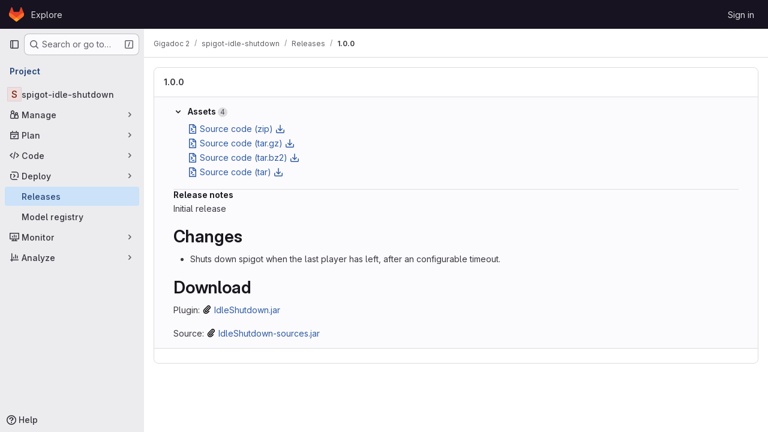

--- FILE ---
content_type: text/html; charset=utf-8
request_url: https://git.revreso.de/gigadoc2/spigot-idle-shutdown/-/releases/1.0.0
body_size: 24932
content:




<!DOCTYPE html>
<html class="gl-system ui-neutral with-top-bar with-header" lang="en">
<head prefix="og: http://ogp.me/ns#">
<meta charset="utf-8">
<meta content="IE=edge" http-equiv="X-UA-Compatible">
<meta content="width=device-width, initial-scale=1" name="viewport">
<title>1.0.0 · Gigadoc 2 / spigot-idle-shutdown · GitLab</title>
<script>
//<![CDATA[
window.gon={};gon.api_version="v4";gon.default_avatar_url="https://git.revreso.de/assets/no_avatar-849f9c04a3a0d0cea2424ae97b27447dc64a7dbfae83c036c45b403392f0e8ba.png";gon.max_file_size=10;gon.asset_host=null;gon.webpack_public_path="/assets/webpack/";gon.relative_url_root="";gon.user_color_mode="gl-system";gon.user_color_scheme="white";gon.markdown_surround_selection=null;gon.markdown_automatic_lists=null;gon.markdown_maintain_indentation=null;gon.math_rendering_limits_enabled=true;gon.allow_immediate_namespaces_deletion=true;gon.recaptcha_api_server_url="https://www.recaptcha.net/recaptcha/api.js";gon.recaptcha_sitekey="";gon.gitlab_url="https://git.revreso.de";gon.promo_url="https://about.gitlab.com";gon.forum_url="https://forum.gitlab.com";gon.docs_url="https://docs.gitlab.com";gon.revision="2e5ae10576d";gon.feature_category="release_orchestration";gon.gitlab_logo="/assets/gitlab_logo-2957169c8ef64c58616a1ac3f4fc626e8a35ce4eb3ed31bb0d873712f2a041a0.png";gon.secure=true;gon.sprite_icons="/assets/icons-62cd41f10569bb5050df02409792752f47c042aa91f8d59f11b48b79e724f90d.svg";gon.sprite_file_icons="/assets/file_icons/file_icons-88a95467170997d6a4052c781684c8250847147987090747773c1ee27c513c5f.svg";gon.illustrations_path="/images/illustrations.svg";gon.emoji_sprites_css_path="/assets/emoji_sprites-bd26211944b9d072037ec97cb138f1a52cd03ef185cd38b8d1fcc963245199a1.css";gon.emoji_backend_version=4;gon.gridstack_css_path="/assets/lazy_bundles/gridstack-f42069e5c7b1542688660592b48f2cbd86e26b77030efd195d124dbd8fe64434.css";gon.test_env=false;gon.disable_animations=false;gon.suggested_label_colors={"#cc338b":"Magenta-pink","#dc143c":"Crimson","#c21e56":"Rose red","#cd5b45":"Dark coral","#ed9121":"Carrot orange","#eee600":"Titanium yellow","#009966":"Green-cyan","#8fbc8f":"Dark sea green","#6699cc":"Blue-gray","#e6e6fa":"Lavender","#9400d3":"Dark violet","#330066":"Deep violet","#36454f":"Charcoal grey","#808080":"Gray"};gon.first_day_of_week=1;gon.time_display_relative=true;gon.time_display_format=0;gon.ee=false;gon.jh=false;gon.dot_com=false;gon.uf_error_prefix="UF";gon.pat_prefix="glpat-";gon.keyboard_shortcuts_enabled=true;gon.diagramsnet_url="https://embed.diagrams.net";gon.features={"uiForOrganizations":false,"organizationSwitching":false,"findAndReplace":false,"removeMonitorMetrics":true,"workItemViewForIssues":true,"newProjectCreationForm":false,"workItemsClientSideBoards":false,"glqlWorkItems":false,"glqlAggregation":false,"glqlTypescript":false,"whatsNewFeaturedCarousel":true,"paneledView":false,"imageLightboxes":false,"archiveGroup":false,"projectStudioEnabled":false,"duoSideRail":false};
//]]>
</script>

<script>
//<![CDATA[
const root = document.documentElement;
if (window.matchMedia('(prefers-color-scheme: dark)').matches) {
  root.classList.add('gl-dark');
}

window.matchMedia('(prefers-color-scheme: dark)').addEventListener('change', (e) => {
  if (e.matches) {
    root.classList.add('gl-dark');
  } else {
    root.classList.remove('gl-dark');
  }
});

//]]>
</script>




<meta content="light dark" name="color-scheme">
<link rel="stylesheet" href="/assets/application-8a9f6b466d0b36fa2755d3040da2a3fae715d40a0a0f10b541aa3e9b59e96ccc.css" media="(prefers-color-scheme: light)" />
<link rel="stylesheet" href="/assets/application_dark-8030447b34f738da83c7d723089105262c01eb13b5b3d30c4c5a3c41520806d7.css" media="(prefers-color-scheme: dark)" />
<link rel="stylesheet" href="/assets/page_bundles/releases-0904075beabf23cae3406d11e36843d469225419b387c1a94e929d913e1a1d24.css" /><link rel="stylesheet" href="/assets/page_bundles/commit_description-9e7efe20f0cef17d0606edabfad0418e9eb224aaeaa2dae32c817060fa60abcc.css" /><link rel="stylesheet" href="/assets/page_bundles/work_items-9c736722b9bb76f2c57757ed1bae3a5e79456e78cba897d309ea0aab9503330c.css" /><link rel="stylesheet" href="/assets/page_bundles/notes_shared-57a4db43ec755df32d86f7c5cdd49148a3b4135f33e08d3eee766fa405736239.css" />
<link rel="stylesheet" href="/assets/application_utilities-e3b0c44298fc1c149afbf4c8996fb92427ae41e4649b934ca495991b7852b855.css" media="(prefers-color-scheme: light)" />
<link rel="stylesheet" href="/assets/application_utilities_dark-e3b0c44298fc1c149afbf4c8996fb92427ae41e4649b934ca495991b7852b855.css" media="(prefers-color-scheme: dark)" />
<link rel="stylesheet" href="/assets/tailwind-a9fde9b8ef840a75f25766bd8ab8b53262d10d4a4925fa5da3838923cf8e482f.css" />


<link rel="stylesheet" href="/assets/fonts-deb7ad1d55ca77c0172d8538d53442af63604ff490c74acc2859db295c125bdb.css" />
<link rel="stylesheet" href="/assets/highlight/themes/white-be4fdae1a25a255ed59f155dc9b7449697d7552a98dd3965643301056c8f426a.css" media="(prefers-color-scheme: light)" />
<link rel="stylesheet" href="/assets/highlight/themes/dark-77ed54f14352adb6ae26be56730f321e0273576f8be6e1f73d1d2ac3ec191a0b.css" media="(prefers-color-scheme: dark)" />

<script src="/assets/webpack/runtime.dd3eff8e.bundle.js" defer="defer"></script>
<script src="/assets/webpack/main.53c277e9.chunk.js" defer="defer"></script>
<script src="/assets/webpack/tracker.4ac2efa2.chunk.js" defer="defer"></script>
<script>
//<![CDATA[
window.snowplowOptions = {"namespace":"gl","hostname":"git.revreso.de:443","postPath":"/-/collect_events","forceSecureTracker":true,"appId":"gitlab_sm"}

gl = window.gl || {};
gl.snowplowStandardContext = {"schema":"iglu:com.gitlab/gitlab_standard/jsonschema/1-1-7","data":{"environment":"self-managed","source":"gitlab-rails","correlation_id":"01KF67XMVA0JPS5N3BN98B0A3P","plan":"free","extra":{},"user_id":null,"global_user_id":null,"user_type":null,"is_gitlab_team_member":null,"namespace_id":2,"ultimate_parent_namespace_id":2,"project_id":98,"feature_enabled_by_namespace_ids":null,"realm":"self-managed","instance_id":"6b6712f5-8d57-45dc-8cca-ca785d6d1f49","unique_instance_id":"d95ea141-446a-5c76-8743-5e00b490922f","host_name":"git.revreso.de","instance_version":"18.5.1","context_generated_at":"2026-01-17T16:07:02.543+01:00"}}
gl.snowplowPseudonymizedPageUrl = "https://git.revreso.de/namespace2/project98/-/releases/1.0.0";
gl.maskedDefaultReferrerUrl = null;
gl.ga4MeasurementId = 'G-ENFH3X7M5Y';
gl.duoEvents = [];
gl.onlySendDuoEvents = true;


//]]>
</script>
<link rel="preload" href="/assets/application_utilities-e3b0c44298fc1c149afbf4c8996fb92427ae41e4649b934ca495991b7852b855.css" as="style" type="text/css">
<link rel="preload" href="/assets/application-8a9f6b466d0b36fa2755d3040da2a3fae715d40a0a0f10b541aa3e9b59e96ccc.css" as="style" type="text/css">
<link rel="preload" href="/assets/highlight/themes/white-be4fdae1a25a255ed59f155dc9b7449697d7552a98dd3965643301056c8f426a.css" as="style" type="text/css">




<script src="/assets/webpack/commons-pages.groups.new-pages.import.gitlab_projects.new-pages.import.manifest.new-pages.projects.n-44c6c18e.3cf8684d.chunk.js" defer="defer"></script>
<script src="/assets/webpack/commons-pages.search.show-super_sidebar.c76916f4.chunk.js" defer="defer"></script>
<script src="/assets/webpack/super_sidebar.40335732.chunk.js" defer="defer"></script>
<script src="/assets/webpack/commons-pages.projects-pages.projects.activity-pages.projects.alert_management.details-pages.project-2e472f70.e1b4e5a0.chunk.js" defer="defer"></script>
<script src="/assets/webpack/commons-pages.projects.releases.index-pages.projects.releases.show.93f4a78d.chunk.js" defer="defer"></script>
<script src="/assets/webpack/pages.projects.releases.show.75d962a3.chunk.js" defer="defer"></script>

<meta content="object" property="og:type">
<meta content="GitLab" property="og:site_name">
<meta content="1.0.0 · Gigadoc 2 / spigot-idle-shutdown · GitLab" property="og:title">
<meta content="Initial release  Changes  Shuts down spigot when the last player has left, after an configurable timeout. ..." property="og:description">
<meta content="https://git.revreso.de/assets/twitter_card-570ddb06edf56a2312253c5872489847a0f385112ddbcd71ccfa1570febab5d2.jpg" property="og:image">
<meta content="64" property="og:image:width">
<meta content="64" property="og:image:height">
<meta content="https://git.revreso.de/gigadoc2/spigot-idle-shutdown/-/releases/1.0.0" property="og:url">
<meta content="summary" property="twitter:card">
<meta content="1.0.0 · Gigadoc 2 / spigot-idle-shutdown · GitLab" property="twitter:title">
<meta content="Initial release  Changes  Shuts down spigot when the last player has left, after an configurable timeout. ..." property="twitter:description">
<meta content="https://git.revreso.de/assets/twitter_card-570ddb06edf56a2312253c5872489847a0f385112ddbcd71ccfa1570febab5d2.jpg" property="twitter:image">

<meta name="csrf-param" content="authenticity_token" />
<meta name="csrf-token" content="cOOOBeoFuzB1asC9r9Z7tm5StjkcKXrxklyjJ9eTw-T_9bUxKASCwLNw5KVzger58emOnTJxUNxrwbHLGWQYmQ" />
<meta name="csp-nonce" />
<meta name="action-cable-url" content="/-/cable" />
<link href="/-/manifest.json" rel="manifest">
<link rel="icon" type="image/png" href="/assets/favicon-72a2cad5025aa931d6ea56c3201d1f18e68a8cd39788c7c80d5b2b82aa5143ef.png" id="favicon" data-original-href="/assets/favicon-72a2cad5025aa931d6ea56c3201d1f18e68a8cd39788c7c80d5b2b82aa5143ef.png" />
<link rel="apple-touch-icon" type="image/x-icon" href="/assets/apple-touch-icon-b049d4bc0dd9626f31db825d61880737befc7835982586d015bded10b4435460.png" />
<link href="/search/opensearch.xml" rel="search" title="Search GitLab" type="application/opensearchdescription+xml">




<meta content="Initial release  Changes  Shuts down spigot when the last player has left, after an configurable timeout. ..." name="description">
<meta content="#ececef" name="theme-color">
</head>

<body class="tab-width-8 gl-browser-chrome gl-platform-mac body-fixed-scrollbar" data-namespace-id="2" data-page="projects:releases:show" data-project="spigot-idle-shutdown" data-project-full-path="gigadoc2/spigot-idle-shutdown" data-project-id="98" data-project-studio-available="false" data-project-studio-enabled="false">
<div id="js-tooltips-container"></div>

<script>
//<![CDATA[
gl = window.gl || {};
gl.client = {"isChrome":true,"isMac":true};


//]]>
</script>


<header class="header-logged-out" data-testid="navbar">
<a class="gl-sr-only gl-accessibility" href="#content-body">Skip to content</a>
<div class="container-fluid">
<nav aria-label="Explore GitLab" class="header-logged-out-nav gl-flex gl-gap-3 gl-justify-between">
<div class="gl-flex gl-items-center gl-gap-1">
<span class="gl-sr-only">GitLab</span>
<a title="Homepage" id="logo" class="header-logged-out-logo has-tooltip" aria-label="Homepage" data-track-label="main_navigation" data-track-action="click_gitlab_logo_link" data-track-property="navigation_top" href="/"><svg aria-hidden="true" role="img" class="tanuki-logo" width="25" height="24" viewBox="0 0 25 24" fill="none" xmlns="http://www.w3.org/2000/svg">
  <path class="tanuki-shape tanuki" d="m24.507 9.5-.034-.09L21.082.562a.896.896 0 0 0-1.694.091l-2.29 7.01H7.825L5.535.653a.898.898 0 0 0-1.694-.09L.451 9.411.416 9.5a6.297 6.297 0 0 0 2.09 7.278l.012.01.03.022 5.16 3.867 2.56 1.935 1.554 1.176a1.051 1.051 0 0 0 1.268 0l1.555-1.176 2.56-1.935 5.197-3.89.014-.01A6.297 6.297 0 0 0 24.507 9.5Z"
        fill="#E24329"/>
  <path class="tanuki-shape right-cheek" d="m24.507 9.5-.034-.09a11.44 11.44 0 0 0-4.56 2.051l-7.447 5.632 4.742 3.584 5.197-3.89.014-.01A6.297 6.297 0 0 0 24.507 9.5Z"
        fill="#FC6D26"/>
  <path class="tanuki-shape chin" d="m7.707 20.677 2.56 1.935 1.555 1.176a1.051 1.051 0 0 0 1.268 0l1.555-1.176 2.56-1.935-4.743-3.584-4.755 3.584Z"
        fill="#FCA326"/>
  <path class="tanuki-shape left-cheek" d="M5.01 11.461a11.43 11.43 0 0 0-4.56-2.05L.416 9.5a6.297 6.297 0 0 0 2.09 7.278l.012.01.03.022 5.16 3.867 4.745-3.584-7.444-5.632Z"
        fill="#FC6D26"/>
</svg>

</a></div>
<ul class="gl-list-none gl-p-0 gl-m-0 gl-flex gl-gap-3 gl-items-center gl-grow">
<li class="header-logged-out-nav-item">
<a class="" href="/explore">Explore</a>
</li>
</ul>
<ul class="gl-list-none gl-p-0 gl-m-0 gl-flex gl-gap-3 gl-items-center gl-justify-end">
<li class="header-logged-out-nav-item">
<a href="/users/sign_in?redirect_to_referer=yes">Sign in</a>
</li>
</ul>
</nav>
</div>
</header>

<div class="layout-page page-with-super-sidebar">
<aside class="js-super-sidebar super-sidebar super-sidebar-loading" data-command-palette="{&quot;project_files_url&quot;:&quot;/gigadoc2/spigot-idle-shutdown/-/files/master?format=json&quot;,&quot;project_blob_url&quot;:&quot;/gigadoc2/spigot-idle-shutdown/-/blob/master&quot;}" data-force-desktop-expanded-sidebar="" data-is-saas="false" data-root-path="/" data-sidebar="{&quot;is_logged_in&quot;:false,&quot;compare_plans_url&quot;:&quot;https://about.gitlab.com/pricing&quot;,&quot;context_switcher_links&quot;:[{&quot;title&quot;:&quot;Explore&quot;,&quot;link&quot;:&quot;/explore&quot;,&quot;icon&quot;:&quot;compass&quot;}],&quot;current_menu_items&quot;:[{&quot;id&quot;:&quot;project_overview&quot;,&quot;title&quot;:&quot;spigot-idle-shutdown&quot;,&quot;entity_id&quot;:98,&quot;link&quot;:&quot;/gigadoc2/spigot-idle-shutdown&quot;,&quot;link_classes&quot;:&quot;shortcuts-project&quot;,&quot;is_active&quot;:false},{&quot;id&quot;:&quot;manage_menu&quot;,&quot;title&quot;:&quot;Manage&quot;,&quot;icon&quot;:&quot;users&quot;,&quot;avatar_shape&quot;:&quot;rect&quot;,&quot;link&quot;:&quot;/gigadoc2/spigot-idle-shutdown/activity&quot;,&quot;is_active&quot;:false,&quot;items&quot;:[{&quot;id&quot;:&quot;activity&quot;,&quot;title&quot;:&quot;Activity&quot;,&quot;link&quot;:&quot;/gigadoc2/spigot-idle-shutdown/activity&quot;,&quot;link_classes&quot;:&quot;shortcuts-project-activity&quot;,&quot;is_active&quot;:false},{&quot;id&quot;:&quot;members&quot;,&quot;title&quot;:&quot;Members&quot;,&quot;link&quot;:&quot;/gigadoc2/spigot-idle-shutdown/-/project_members&quot;,&quot;is_active&quot;:false},{&quot;id&quot;:&quot;labels&quot;,&quot;title&quot;:&quot;Labels&quot;,&quot;link&quot;:&quot;/gigadoc2/spigot-idle-shutdown/-/labels&quot;,&quot;is_active&quot;:false}],&quot;separated&quot;:false},{&quot;id&quot;:&quot;plan_menu&quot;,&quot;title&quot;:&quot;Plan&quot;,&quot;icon&quot;:&quot;planning&quot;,&quot;avatar_shape&quot;:&quot;rect&quot;,&quot;link&quot;:&quot;/gigadoc2/spigot-idle-shutdown/-/issues&quot;,&quot;is_active&quot;:false,&quot;items&quot;:[{&quot;id&quot;:&quot;project_issue_list&quot;,&quot;title&quot;:&quot;Issues&quot;,&quot;link&quot;:&quot;/gigadoc2/spigot-idle-shutdown/-/issues&quot;,&quot;link_classes&quot;:&quot;shortcuts-issues has-sub-items&quot;,&quot;pill_count_field&quot;:&quot;openIssuesCount&quot;,&quot;pill_count_dynamic&quot;:false,&quot;is_active&quot;:false},{&quot;id&quot;:&quot;boards&quot;,&quot;title&quot;:&quot;Issue boards&quot;,&quot;link&quot;:&quot;/gigadoc2/spigot-idle-shutdown/-/boards&quot;,&quot;link_classes&quot;:&quot;shortcuts-issue-boards&quot;,&quot;is_active&quot;:false},{&quot;id&quot;:&quot;milestones&quot;,&quot;title&quot;:&quot;Milestones&quot;,&quot;link&quot;:&quot;/gigadoc2/spigot-idle-shutdown/-/milestones&quot;,&quot;is_active&quot;:false}],&quot;separated&quot;:false},{&quot;id&quot;:&quot;code_menu&quot;,&quot;title&quot;:&quot;Code&quot;,&quot;icon&quot;:&quot;code&quot;,&quot;avatar_shape&quot;:&quot;rect&quot;,&quot;link&quot;:&quot;/gigadoc2/spigot-idle-shutdown/-/merge_requests&quot;,&quot;is_active&quot;:false,&quot;items&quot;:[{&quot;id&quot;:&quot;project_merge_request_list&quot;,&quot;title&quot;:&quot;Merge requests&quot;,&quot;link&quot;:&quot;/gigadoc2/spigot-idle-shutdown/-/merge_requests&quot;,&quot;link_classes&quot;:&quot;shortcuts-merge_requests&quot;,&quot;pill_count_field&quot;:&quot;openMergeRequestsCount&quot;,&quot;pill_count_dynamic&quot;:false,&quot;is_active&quot;:false},{&quot;id&quot;:&quot;files&quot;,&quot;title&quot;:&quot;Repository&quot;,&quot;link&quot;:&quot;/gigadoc2/spigot-idle-shutdown/-/tree/master&quot;,&quot;link_classes&quot;:&quot;shortcuts-tree&quot;,&quot;is_active&quot;:false},{&quot;id&quot;:&quot;branches&quot;,&quot;title&quot;:&quot;Branches&quot;,&quot;link&quot;:&quot;/gigadoc2/spigot-idle-shutdown/-/branches&quot;,&quot;is_active&quot;:false},{&quot;id&quot;:&quot;commits&quot;,&quot;title&quot;:&quot;Commits&quot;,&quot;link&quot;:&quot;/gigadoc2/spigot-idle-shutdown/-/commits/master?ref_type=heads&quot;,&quot;link_classes&quot;:&quot;shortcuts-commits&quot;,&quot;is_active&quot;:false},{&quot;id&quot;:&quot;tags&quot;,&quot;title&quot;:&quot;Tags&quot;,&quot;link&quot;:&quot;/gigadoc2/spigot-idle-shutdown/-/tags&quot;,&quot;is_active&quot;:false},{&quot;id&quot;:&quot;graphs&quot;,&quot;title&quot;:&quot;Repository graph&quot;,&quot;link&quot;:&quot;/gigadoc2/spigot-idle-shutdown/-/network/master?ref_type=heads&quot;,&quot;link_classes&quot;:&quot;shortcuts-network&quot;,&quot;is_active&quot;:false},{&quot;id&quot;:&quot;compare&quot;,&quot;title&quot;:&quot;Compare revisions&quot;,&quot;link&quot;:&quot;/gigadoc2/spigot-idle-shutdown/-/compare?from=master\u0026to=master&quot;,&quot;is_active&quot;:false}],&quot;separated&quot;:false},{&quot;id&quot;:&quot;deploy_menu&quot;,&quot;title&quot;:&quot;Deploy&quot;,&quot;icon&quot;:&quot;deployments&quot;,&quot;avatar_shape&quot;:&quot;rect&quot;,&quot;link&quot;:&quot;/gigadoc2/spigot-idle-shutdown/-/releases&quot;,&quot;is_active&quot;:true,&quot;items&quot;:[{&quot;id&quot;:&quot;releases&quot;,&quot;title&quot;:&quot;Releases&quot;,&quot;link&quot;:&quot;/gigadoc2/spigot-idle-shutdown/-/releases&quot;,&quot;link_classes&quot;:&quot;shortcuts-deployments-releases&quot;,&quot;is_active&quot;:true},{&quot;id&quot;:&quot;model_registry&quot;,&quot;title&quot;:&quot;Model registry&quot;,&quot;link&quot;:&quot;/gigadoc2/spigot-idle-shutdown/-/ml/models&quot;,&quot;is_active&quot;:false}],&quot;separated&quot;:false},{&quot;id&quot;:&quot;monitor_menu&quot;,&quot;title&quot;:&quot;Monitor&quot;,&quot;icon&quot;:&quot;monitor&quot;,&quot;avatar_shape&quot;:&quot;rect&quot;,&quot;link&quot;:&quot;/gigadoc2/spigot-idle-shutdown/-/incidents&quot;,&quot;is_active&quot;:false,&quot;items&quot;:[{&quot;id&quot;:&quot;incidents&quot;,&quot;title&quot;:&quot;Incidents&quot;,&quot;link&quot;:&quot;/gigadoc2/spigot-idle-shutdown/-/incidents&quot;,&quot;is_active&quot;:false},{&quot;id&quot;:&quot;service_desk&quot;,&quot;title&quot;:&quot;Service Desk&quot;,&quot;link&quot;:&quot;/gigadoc2/spigot-idle-shutdown/-/issues/service_desk&quot;,&quot;is_active&quot;:false}],&quot;separated&quot;:false},{&quot;id&quot;:&quot;analyze_menu&quot;,&quot;title&quot;:&quot;Analyze&quot;,&quot;icon&quot;:&quot;chart&quot;,&quot;avatar_shape&quot;:&quot;rect&quot;,&quot;link&quot;:&quot;/gigadoc2/spigot-idle-shutdown/-/value_stream_analytics&quot;,&quot;is_active&quot;:false,&quot;items&quot;:[{&quot;id&quot;:&quot;cycle_analytics&quot;,&quot;title&quot;:&quot;Value stream analytics&quot;,&quot;link&quot;:&quot;/gigadoc2/spigot-idle-shutdown/-/value_stream_analytics&quot;,&quot;link_classes&quot;:&quot;shortcuts-project-cycle-analytics&quot;,&quot;is_active&quot;:false},{&quot;id&quot;:&quot;contributors&quot;,&quot;title&quot;:&quot;Contributor analytics&quot;,&quot;link&quot;:&quot;/gigadoc2/spigot-idle-shutdown/-/graphs/master?ref_type=heads&quot;,&quot;is_active&quot;:false},{&quot;id&quot;:&quot;repository_analytics&quot;,&quot;title&quot;:&quot;Repository analytics&quot;,&quot;link&quot;:&quot;/gigadoc2/spigot-idle-shutdown/-/graphs/master/charts&quot;,&quot;link_classes&quot;:&quot;shortcuts-repository-charts&quot;,&quot;is_active&quot;:false},{&quot;id&quot;:&quot;model_experiments&quot;,&quot;title&quot;:&quot;Model experiments&quot;,&quot;link&quot;:&quot;/gigadoc2/spigot-idle-shutdown/-/ml/experiments&quot;,&quot;is_active&quot;:false}],&quot;separated&quot;:false}],&quot;current_context_header&quot;:&quot;Project&quot;,&quot;support_path&quot;:&quot;https://about.gitlab.com/get-help/&quot;,&quot;docs_path&quot;:&quot;/help/docs&quot;,&quot;display_whats_new&quot;:false,&quot;show_version_check&quot;:null,&quot;search&quot;:{&quot;search_path&quot;:&quot;/search&quot;,&quot;issues_path&quot;:&quot;/dashboard/issues&quot;,&quot;mr_path&quot;:&quot;/dashboard/merge_requests&quot;,&quot;autocomplete_path&quot;:&quot;/search/autocomplete&quot;,&quot;settings_path&quot;:&quot;/search/settings&quot;,&quot;search_context&quot;:{&quot;project&quot;:{&quot;id&quot;:98,&quot;name&quot;:&quot;spigot-idle-shutdown&quot;},&quot;project_metadata&quot;:{&quot;mr_path&quot;:&quot;/gigadoc2/spigot-idle-shutdown/-/merge_requests&quot;,&quot;issues_path&quot;:&quot;/gigadoc2/spigot-idle-shutdown/-/issues&quot;},&quot;code_search&quot;:true,&quot;scope&quot;:null,&quot;for_snippets&quot;:null}},&quot;panel_type&quot;:&quot;project&quot;,&quot;shortcut_links&quot;:[{&quot;title&quot;:&quot;Snippets&quot;,&quot;href&quot;:&quot;/explore/snippets&quot;,&quot;css_class&quot;:&quot;dashboard-shortcuts-snippets&quot;},{&quot;title&quot;:&quot;Groups&quot;,&quot;href&quot;:&quot;/explore/groups&quot;,&quot;css_class&quot;:&quot;dashboard-shortcuts-groups&quot;},{&quot;title&quot;:&quot;Projects&quot;,&quot;href&quot;:&quot;/explore/projects/starred&quot;,&quot;css_class&quot;:&quot;dashboard-shortcuts-projects&quot;}],&quot;terms&quot;:null}"></aside>


<div class="content-wrapper">
<div class="broadcast-wrapper">



</div>
<div class="alert-wrapper alert-wrapper-top-space gl-flex gl-flex-col gl-gap-3 container-fluid container-limited">



























</div>

<div class="top-bar-fixed container-fluid" data-testid="top-bar">
<div class="top-bar-container gl-flex gl-items-center gl-gap-2">
<div class="gl-grow gl-basis-0 gl-flex gl-items-center gl-justify-start gl-gap-3">
<button class="gl-button btn btn-icon btn-md btn-default btn-default-tertiary js-super-sidebar-toggle-expand super-sidebar-toggle -gl-ml-3" aria-controls="super-sidebar" aria-expanded="false" aria-label="Primary navigation sidebar" type="button"><svg class="s16 gl-icon gl-button-icon " data-testid="sidebar-icon"><use href="/assets/icons-62cd41f10569bb5050df02409792752f47c042aa91f8d59f11b48b79e724f90d.svg#sidebar"></use></svg>

</button>
<script type="application/ld+json">
{"@context":"https://schema.org","@type":"BreadcrumbList","itemListElement":[{"@type":"ListItem","position":1,"name":"Gigadoc 2","item":"https://git.revreso.de/gigadoc2"},{"@type":"ListItem","position":2,"name":"spigot-idle-shutdown","item":"https://git.revreso.de/gigadoc2/spigot-idle-shutdown"},{"@type":"ListItem","position":3,"name":"Releases","item":"https://git.revreso.de/gigadoc2/spigot-idle-shutdown/-/releases"},{"@type":"ListItem","position":4,"name":"1.0.0","item":"https://git.revreso.de/gigadoc2/spigot-idle-shutdown/-/releases/1.0.0"}]}


</script>
<div data-testid="breadcrumb-links" id="js-vue-page-breadcrumbs-wrapper">
<div data-breadcrumbs-json="[{&quot;text&quot;:&quot;Gigadoc 2&quot;,&quot;href&quot;:&quot;/gigadoc2&quot;,&quot;avatarPath&quot;:null},{&quot;text&quot;:&quot;spigot-idle-shutdown&quot;,&quot;href&quot;:&quot;/gigadoc2/spigot-idle-shutdown&quot;,&quot;avatarPath&quot;:null},{&quot;text&quot;:&quot;Releases&quot;,&quot;href&quot;:&quot;/gigadoc2/spigot-idle-shutdown/-/releases&quot;,&quot;avatarPath&quot;:null},{&quot;text&quot;:&quot;1.0.0&quot;,&quot;href&quot;:&quot;/gigadoc2/spigot-idle-shutdown/-/releases/1.0.0&quot;,&quot;avatarPath&quot;:null}]" id="js-vue-page-breadcrumbs"></div>
<div id="js-injected-page-breadcrumbs"></div>
<div id="js-page-breadcrumbs-extra"></div>
</div>


</div>

</div>
</div>

<div class="container-fluid container-limited project-highlight-puc">
<main class="content" id="content-body" itemscope itemtype="http://schema.org/SoftwareSourceCode">
<div id="js-drawer-container"></div>
<div class="flash-container flash-container-page sticky" data-testid="flash-container">
<div id="js-global-alerts"></div>
</div>






<div data-deployments="[]" data-project-id="98" data-project-path="gigadoc2/spigot-idle-shutdown" data-tag-name="1.0.0" id="js-show-release-page"></div>

</main>
</div>


</div>
</div>


<script>
//<![CDATA[
if ('loading' in HTMLImageElement.prototype) {
  document.querySelectorAll('img.lazy').forEach(img => {
    img.loading = 'lazy';
    let imgUrl = img.dataset.src;
    // Only adding width + height for avatars for now
    if (imgUrl.indexOf('/avatar/') > -1 && imgUrl.indexOf('?') === -1) {
      const targetWidth = img.getAttribute('width') || img.width;
      imgUrl += `?width=${targetWidth}`;
    }
    img.src = imgUrl;
    img.removeAttribute('data-src');
    img.classList.remove('lazy');
    img.classList.add('js-lazy-loaded');
    img.dataset.testid = 'js-lazy-loaded-content';
  });
}

//]]>
</script>
<script>
//<![CDATA[
gl = window.gl || {};
gl.experiments = {};


//]]>
</script>

</body>
</html>



--- FILE ---
content_type: text/javascript; charset=utf-8
request_url: https://git.revreso.de/assets/webpack/pages.projects.releases.show.75d962a3.chunk.js
body_size: 1761
content:
(this.webpackJsonp=this.webpackJsonp||[]).push([["pages.projects.releases.show"],{307:function(e,a,n){n("HVBj"),n("gjpc"),e.exports=n("VvpT")},VvpT:function(e,a,n){"use strict";n.r(a);n("byxs");var t=n("ewH8"),i=n("GiFX"),r=n("5v28"),s=n("NmEs"),l=n("jlnU"),o=n("/lV4"),d=n("8eaX"),c=n("lBNs"),u=n.n(c),m=n("9+77"),p=n("V594"),f=n("/127"),h={name:"ReleaseShowApp",components:{ReleaseBlock:p.a,ReleaseSkeletonLoader:f.a},inject:{projectPath:{default:""},tagName:{default:""}},props:{deployments:{type:Array,required:!1,default:function(){return[]}}},apollo:{release:{query:u.a,variables(){return{fullPath:this.projectPath,tagName:this.tagName}},update(e){var a;return null!==(a=e.project)&&void 0!==a&&a.release?Object(m.b)(e.project.release):null},result(e){e.error||this.release||this.showFlash(new Error(`No release found in project "${this.projectPath}" with tag "${this.tagName}"`))},error(e){this.showFlash(e)}}},mounted(){Object(d.a)(this.projectPath)},methods:{showFlash(e){Object(l.createAlert)({message:Object(o.i)("Release|Something went wrong while getting the release details."),captureError:!0,error:e})}}},v=n("tBpV"),k=Object(v.a)(h,(function(){var e=this._self._c;return e("div",{staticClass:"gl-mt-3"},[this.$apollo.queries.release.loading?e("release-skeleton-loader"):this.release?e("release-block",{attrs:{release:this.release,deployments:this.deployments}}):this._e()],1)}),[],!1,null,null,null).exports;t.default.use(i.b);const g=new i.b({defaultClient:Object(r.d)()});!function(){const e=document.getElementById("js-show-release-page");if(!e)return!1;const{projectPath:a,tagName:n,deployments:i}=e.dataset;let r;try{r=JSON.parse(i)}catch{r={}}new t.default({el:e,apolloProvider:g,provide:{projectPath:a,tagName:n},render:function(e){return e(k,{props:{deployments:Object(s.g)(r,{deep:!0})}})}})}()},lBNs:function(e,a,n){var t={kind:"Document",definitions:[{kind:"OperationDefinition",operation:"query",name:{kind:"Name",value:"oneRelease"},variableDefinitions:[{kind:"VariableDefinition",variable:{kind:"Variable",name:{kind:"Name",value:"fullPath"}},type:{kind:"NonNullType",type:{kind:"NamedType",name:{kind:"Name",value:"ID"}}},directives:[]},{kind:"VariableDefinition",variable:{kind:"Variable",name:{kind:"Name",value:"tagName"}},type:{kind:"NonNullType",type:{kind:"NamedType",name:{kind:"Name",value:"String"}}},directives:[]}],directives:[],selectionSet:{kind:"SelectionSet",selections:[{kind:"Field",name:{kind:"Name",value:"project"},arguments:[{kind:"Argument",name:{kind:"Name",value:"fullPath"},value:{kind:"Variable",name:{kind:"Name",value:"fullPath"}}}],directives:[],selectionSet:{kind:"SelectionSet",selections:[{kind:"Field",name:{kind:"Name",value:"id"},arguments:[],directives:[]},{kind:"Field",name:{kind:"Name",value:"release"},arguments:[{kind:"Argument",name:{kind:"Name",value:"tagName"},value:{kind:"Variable",name:{kind:"Name",value:"tagName"}}}],directives:[],selectionSet:{kind:"SelectionSet",selections:[{kind:"FragmentSpread",name:{kind:"Name",value:"Release"},directives:[]}]}}]}}]}}],loc:{start:0,end:205}};t.loc.source={body:'#import "../fragments/release.fragment.graphql"\n\nquery oneRelease($fullPath: ID!, $tagName: String!) {\n  project(fullPath: $fullPath) {\n    id\n    release(tagName: $tagName) {\n      ...Release\n    }\n  }\n}\n',name:"GraphQL request",locationOffset:{line:1,column:1}};var i={};t.definitions=t.definitions.concat(n("oiak").definitions.filter((function(e){if("FragmentDefinition"!==e.kind)return!0;var a=e.name.value;return!i[a]&&(i[a]=!0,!0)})));var r={};function s(e,a){for(var n=0;n<e.definitions.length;n++){var t=e.definitions[n];if(t.name&&t.name.value==a)return t}}t.definitions.forEach((function(e){if(e.name){var a=new Set;!function e(a,n){if("FragmentSpread"===a.kind)n.add(a.name.value);else if("VariableDefinition"===a.kind){var t=a.type;"NamedType"===t.kind&&n.add(t.name.value)}a.selectionSet&&a.selectionSet.selections.forEach((function(a){e(a,n)})),a.variableDefinitions&&a.variableDefinitions.forEach((function(a){e(a,n)})),a.definitions&&a.definitions.forEach((function(a){e(a,n)}))}(e,a),r[e.name.value]=a}})),e.exports=t,e.exports.oneRelease=function(e,a){var n={kind:e.kind,definitions:[s(e,a)]};e.hasOwnProperty("loc")&&(n.loc=e.loc);var t=r[a]||new Set,i=new Set,l=new Set;for(t.forEach((function(e){l.add(e)}));l.size>0;){var o=l;l=new Set,o.forEach((function(e){i.has(e)||(i.add(e),(r[e]||new Set).forEach((function(e){l.add(e)})))}))}return i.forEach((function(a){var t=s(e,a);t&&n.definitions.push(t)})),n}(t,"oneRelease")}},[[307,"runtime","main","commons-pages.projects-pages.projects.activity-pages.projects.alert_management.details-pages.project-2e472f70","commons-pages.projects.releases.index-pages.projects.releases.show"]]]);
//# sourceMappingURL=pages.projects.releases.show.75d962a3.chunk.js.map

--- FILE ---
content_type: text/javascript; charset=utf-8
request_url: https://git.revreso.de/assets/webpack/commons-pages.projects.releases.index-pages.projects.releases.show.93f4a78d.chunk.js
body_size: 26283
content:
(this.webpackJsonp=this.webpackJsonp||[]).push([["commons-pages.projects.releases.index-pages.projects.releases.show","814f5a10","d50df462"],{"+Vaw":function(e,t,s){"use strict";s.d(t,"a",(function(){return l})),s.d(t,"b",(function(){return r}));var i=s("zNqO"),a=s("EXdk"),n=s("Cn4y");const l={stacked:Object(n.b)(a.i,!1)},r=Object(i.c)({props:l,computed:{isStacked(){const{stacked:e}=this;return""===e||e},isStackedAlways(){return!0===this.isStacked},stackedTableClasses(){const{isStackedAlways:e}=this;return{"b-table-stacked":e,["b-table-stacked-"+this.stacked]:!e&&this.isStacked}}}})},"+kWK":function(e,t,s){"use strict";var i=s("XCkn"),a=s.n(i),n=s("4Qts"),l=s("HTBS"),r=s("IZAz"),o=s("/lV4"),d=s("0DeP"),c={name:"UserAvatarImage",components:{GlTooltip:n.a,GlAvatar:l.a},props:{lazy:{type:Boolean,required:!1,default:!1},imgSrc:{type:String,required:!1,default:r.a},cssClasses:{type:String,required:!1,default:""},imgAlt:{type:String,required:!1,default:Object(o.a)("user avatar")},size:{type:[Number,Object],required:!0},tooltipText:{type:String,required:!1,default:""},tooltipPlacement:{type:String,required:!1,default:"top"},pseudo:{type:Boolean,required:!1,default:!1}},computed:{sanitizedSource(){let e=""===this.imgSrc||null===this.imgSrc?r.a:this.imgSrc;return 0===e.indexOf("data:")||e.includes("?")||(e+="?width="+this.maximumSize),e},maximumSize(){return a()(this.size)?2*Math.max(...Object.values(this.size)):2*this.size},resultantSrcAttribute(){return this.lazy?d.b:this.sanitizedSource}}},u=s("tBpV"),h=Object(u.a)(c,(function(){var e=this,t=e._self._c;return t("span",{ref:"userAvatar"},[t("gl-avatar",{staticClass:"gl-bg-cover",class:{lazy:e.lazy,[e.cssClasses]:!0},style:e.pseudo?{backgroundImage:`url('${e.sanitizedSource}')`}:null,attrs:{src:e.pseudo?void 0:e.resultantSrcAttribute,"data-src":e.sanitizedSource,size:e.size,alt:e.imgAlt,"data-testid":"user-avatar-image"}}),e.tooltipText||e.$scopedSlots.default?t("gl-tooltip",{attrs:{target:function(){return e.$refs.userAvatar},placement:e.tooltipPlacement,boundary:"window"}},[e._t("default",(function(){return[e._v(e._s(e.tooltipText))]}))],2):e._e()],1)}),[],!1,null,null,null);t.a=h.exports},"/127":function(e,t,s){"use strict";var i={name:"ReleaseSkeletonLoader",components:{GlSkeletonLoader:s("Q5rj").a}},a=s("tBpV"),n=Object(a.a)(i,(function(){var e=this,t=e._self._c;return t("gl-skeleton-loader",{attrs:{width:1248,height:420}},[t("path",{attrs:{d:"M 4.5 0 C 2.0156486 0 0 2.0156486 0 4.5 L 0 415.5 C 0 417.98435 2.0156486 420 4.5 420 L 1243.5 420 C 1245.9844 420 1248 417.98435 1248 415.5 L 1248 4.5 C 1248 2.0156486 1245.9844 0 1243.5 0 L 4.5 0 z M 4.5 1 L 1243.5 1 C 1245.4476 1 1247 2.5523514 1247 4.5 L 1247 415.5 C 1247 417.44765 1245.4476 419 1243.5 419 L 4.5 419 C 2.5523514 419 1 417.44765 1 415.5 L 1 4.5 C 1 2.5523514 2.5523514 1 4.5 1 z "}}),e._v(" "),t("rect",{attrs:{x:"0",y:"63.5",width:"1248",height:"1"}}),e._v(" "),t("rect",{attrs:{x:"16",y:"20",width:"293",height:"24"}}),e._v(" "),t("rect",{attrs:{x:"1207",y:"16",rx:"4",width:"32",height:"32"}}),e._v(" "),t("rect",{attrs:{x:"40",y:"121",rx:"4",width:"16",height:"16"}}),e._v(" "),t("rect",{attrs:{x:"60",y:"125",width:"116",height:"8"}}),e._v(" "),t("rect",{attrs:{x:"40",y:"145",rx:"4",width:"16",height:"16"}}),e._v(" "),t("rect",{attrs:{x:"60",y:"149",width:"132",height:"8"}}),e._v(" "),t("rect",{attrs:{x:"40",y:"169",rx:"4",width:"16",height:"16"}}),e._v(" "),t("rect",{attrs:{x:"60",y:"173",width:"140",height:"8"}}),e._v(" "),t("rect",{attrs:{x:"40",y:"193",rx:"4",width:"16",height:"16"}}),e._v(" "),t("rect",{attrs:{x:"60",y:"197",width:"112",height:"8"}}),e._v(" "),t("rect",{attrs:{x:"16",y:"228",width:"480",height:"8"}}),e._v(" "),t("rect",{attrs:{x:"16",y:"252",width:"560",height:"8"}}),e._v(" "),t("rect",{attrs:{x:"16",y:"276",width:"480",height:"8"}}),e._v(" "),t("rect",{attrs:{x:"16",y:"300",width:"560",height:"8"}}),e._v(" "),t("rect",{attrs:{x:"16",y:"324",width:"320",height:"8"}}),e._v(" "),t("rect",{attrs:{x:"0",y:"373",width:"1248",height:"1"}})])}),[],!1,null,null,null);t.a=n.exports},"3Mad":function(e,t,s){"use strict";s.d(t,"a",(function(){return u})),s.d(t,"b",(function(){return h}));s("UezY"),s("z6RN"),s("hG7+"),s("v2fZ");var i=s("zNqO"),a=s("EXdk"),n=s("MHCW"),l=s("dJQL"),r=s("Cn4y"),o=s("fCkf"),d=s("Z48/"),c=s("nbER");const u={bordered:Object(r.b)(a.g,!1),borderless:Object(r.b)(a.g,!1),captionTop:Object(r.b)(a.g,!1),dark:Object(r.b)(a.g,!1),fixed:Object(r.b)(a.g,!1),hover:Object(r.b)(a.g,!1),noBorderCollapse:Object(r.b)(a.g,!1),outlined:Object(r.b)(a.g,!1),responsive:Object(r.b)(a.i,!1),small:Object(r.b)(a.g,!1),stickyHeader:Object(r.b)(a.i,!1),striped:Object(r.b)(a.g,!1),tableClass:Object(r.b)(a.e),tableVariant:Object(r.b)(a.r)},h=Object(i.c)({mixins:[c.a],provide(){var e=this;return{getBvTable:function(){return e}}},inheritAttrs:!1,props:u,computed:{isTableSimple:()=>!1,isResponsive(){const{responsive:e}=this;return""===e||e},isStickyHeader(){let{stickyHeader:e}=this;return e=""===e||e,!this.isStacked&&e},wrapperClasses(){const{isResponsive:e}=this;return[this.isStickyHeader?"b-table-sticky-header":"",!0===e?"table-responsive":e?"table-responsive table-responsive-"+this.responsive:""].filter(n.a)},wrapperStyles(){const{isStickyHeader:e}=this;return e&&!Object(l.b)(e)?{maxHeight:e}:{}},tableClasses(){let{hover:e,tableVariant:t,selectableTableClasses:s,stackedTableClasses:i,tableClass:a,computedBusy:n}=Object(o.a)(this);return e=this.isTableSimple?e:e&&this.computedItems.length>0&&!n,[a,{"table-striped":this.striped,"table-hover":e,"table-dark":this.dark,"table-bordered":this.bordered,"table-borderless":this.borderless,"table-sm":this.small,"gl-border":this.outlined,"b-table-fixed":this.fixed,"b-table-caption-top":this.captionTop,"b-table-no-border-collapse":this.noBorderCollapse},t?`${this.dark?"bg":"table"}-${t}`:"",i,s]},tableAttrs(){const{computedItems:e,filteredItems:t,computedFields:s,selectableTableAttrs:i,computedBusy:a}=Object(o.a)(this),n=this.isTableSimple?{}:{"aria-busy":Object(d.e)(a),"aria-colcount":Object(d.e)(s.length),"aria-describedby":this.bvAttrs["aria-describedby"]||this.$refs.caption?this.captionId:null};return{"aria-rowcount":e&&t&&t.length>e.length?Object(d.e)(t.length):null,...this.bvAttrs,id:this.safeId(),role:this.bvAttrs.role||"table",...n,...i}}},render(e){const{wrapperClasses:t,renderCaption:s,renderColgroup:i,renderThead:a,renderTbody:l,renderTfoot:r}=Object(o.a)(this),d=[];this.isTableSimple?d.push(this.normalizeSlot()):(d.push(s?s():null),d.push(i?i():null),d.push(a?a():null),d.push(l?l():null),d.push(r?r():null));const c=e("table",{staticClass:"table b-table",class:this.tableClasses,attrs:this.tableAttrs,key:"b-table"},d.filter(n.a));return t.length>0?e("div",{class:t,style:this.wrapperStyles,key:"wrap"},[c]):c}})},"7/lq":function(e,t,s){"use strict";var i=s("HTBS"),a=s("QSfG"),n=s("zIFf"),l={components:{GlAvatar:i.a,GlAvatarLink:a.a},directives:{GlTooltip:n.a},props:{triggerer:{type:Object,required:!1,default:null}}},r=s("tBpV"),o=Object(r.a)(l,(function(){var e=this._self._c;return this.triggerer?e("gl-avatar-link",{attrs:{href:this.triggerer.webUrl}},[e("gl-avatar",{directives:[{name:"gl-tooltip",rawName:"v-gl-tooltip"}],attrs:{title:this.triggerer.name,src:this.triggerer.avatarUrl,size:24}})],1):this._e()}),[],!1,null,null,null);t.a=o.exports},"8eaX":function(e,t,s){"use strict";s.d(t,"c",(function(){return l})),s.d(t,"a",(function(){return r})),s.d(t,"d",(function(){return d})),s.d(t,"b",(function(){return c}));var i=s("/lV4"),a=s("jlnU");const n=function(e){return"createRelease:"+e},l=function(e,t){window.sessionStorage.setItem(n(e),t)},r=function(e){const t=n(e),s=window.sessionStorage.getItem(t);s&&(Object(a.createAlert)({message:Object(i.j)(Object(i.i)("Release|Release %{createdRelease} has been successfully created."),{createdRelease:s}),variant:a.VARIANT_SUCCESS}),window.sessionStorage.removeItem(t))},o=function(e){return"deleteRelease:"+e},d=function(e,t){window.sessionStorage.setItem(o(e),t)},c=function(e){const t=o(e),s=window.sessionStorage.getItem(t);s&&(Object(a.createAlert)({message:Object(i.j)(Object(i.a)("Release %{deletedRelease} has been successfully deleted."),{deletedRelease:s}),variant:a.VARIANT_SUCCESS}),window.sessionStorage.removeItem(t))}},"9+77":function(e,t,s){"use strict";s.d(t,"d",(function(){return r})),s.d(t,"b",(function(){return b})),s.d(t,"a",(function(){return f})),s.d(t,"c",(function(){return v}));var i=s("2Z+u"),a=s.n(i),n=(s("3UXl"),s("iyoE"),s("5v28")),l=s("0AwG");const r=Object(n.d)({},{fetchPolicy:n.e.NO_CACHE}),o=function(e){return a()(e,["name","tagName","tagPath","description","descriptionHtml","upcomingRelease","historicalRelease"])},d=function({createdAt:e,releasedAt:t}){return{createdAt:new Date(e),releasedAt:new Date(t)}},c=function(e){var t,s;let i=[];null!==(t=e.assets.sources)&&void 0!==t&&t.nodes&&(i=[...e.assets.sources.nodes]);let a=[];return null!==(s=e.assets.links)&&void 0!==s&&s.nodes&&(a=e.assets.links.nodes.map((function(e){var t;return{...e,linkType:null===(t=e.linkType)||void 0===t?void 0:t.toLowerCase()}}))),{assets:{count:e.assets.count,sources:i,links:a}}},u=function(e){var t,s;return{evidences:(null!==(t=null===(s=e.evidences)||void 0===s?void 0:s.nodes)&&void 0!==t?t:[]).map((function(e){return{...e}}))}},h=function(e){var t;return{_links:{...e.links,self:null===(t=e.links)||void 0===t?void 0:t.selfUrl}}},p=function(e){return e.commit?{commit:{shortId:Object(l.E)(e.commit.sha),title:e.commit.title},commitPath:e.commit.webUrl}:{}},m=function(e){return{author:e.author}},g=function(e){return{milestones:e.milestones.nodes.map((function(e){return{...e,webUrl:e.webPath,webPath:void 0,issueStats:e.stats?{total:e.stats.totalIssuesCount,closed:e.stats.closedIssuesCount}:{},stats:void 0}}))}},b=function(e){return{...o(e),...d(e),...c(e),...u(e),...h(e),...p(e),...m(e),...g(e)}},f=function(e){return{data:e.data.project.releases.nodes.map(b),paginationInfo:{...e.data.project.releases.pageInfo}}},v=function(e){return{data:b(e.data.project.release)}}},AN20:function(e,t,s){"use strict";var i=s("Q33P"),a=s.n(i),n=s("lx39"),l=s.n(n),r=s("zIFf"),o=s("d85j"),d=s("Jx7q"),c=s("/lV4"),u=s("eadt"),h=s("ZHzM"),p={directives:{GlTooltip:r.a},components:{UserAvatarLink:h.a,GlIcon:o.a,GlLink:d.a,TooltipOnTruncate:u.a},props:{tag:{type:Boolean,required:!1,default:!1},commitRef:{type:Object,required:!1,default:function(){return{}}},mergeRequestRef:{type:Object,required:!1,default:void 0,validator:function(e){return void 0===e||Number.isFinite(e.iid)&&l()(e.path)&&!a()(e.path)}},commitUrl:{type:String,required:!1,default:""},shortSha:{type:String,required:!1,default:""},title:{type:String,required:!1,default:""},author:{type:Object,required:!1,default:function(){return{}}},showRefInfo:{type:Boolean,required:!1,default:!0}},computed:{shouldShowRefInfo(){return this.showRefInfo&&(this.commitRef||this.mergeRequestRef)},hasAuthor(){return this.author&&this.author.avatar_url&&this.author.path&&this.author.username},userImageAltDescription(){return this.author&&this.author.username?Object(c.j)(Object(c.a)("%{username}'s avatar"),{username:this.author.username}):null},refUrl(){return this.commitRef.ref_url||this.commitRef.path},tooltipTitle(){return this.mergeRequestRef?this.mergeRequestRef.title:this.commitRef.name}}},m=s("tBpV"),g=Object(m.a)(p,(function(){var e=this,t=e._self._c;return t("div",{staticClass:"branch-commit"},[t("div",{staticClass:"gl-mb-2",attrs:{"data-testid":"commit-title-container"}},[e.title?t("tooltip-on-truncate",{staticClass:"gl-line-clamp-1",attrs:{title:e.title}},[t("gl-link",{attrs:{href:e.commitUrl,"data-testid":"commit-title"}},[e._v(e._s(e.title))])],1):t("span",{attrs:{"data-testid":"commit-no-title"}},[e._v(e._s(e.__("Can't find HEAD commit for this branch")))])],1),e._v(" "),t("div",{staticClass:"gl-mb-2"},[e.shouldShowRefInfo?t("div",{staticClass:"gl-inline-block gl-rounded-base gl-bg-strong gl-px-2 gl-text-subtle",attrs:{"data-testid":"commit-ref-info"}},[e.tag?t("gl-icon",{attrs:{name:"tag",size:12,variant:"subtle"}}):e.mergeRequestRef?t("gl-icon",{attrs:{name:"merge-request",size:12,variant:"subtle"}}):t("gl-icon",{attrs:{name:"branch",size:12,variant:"subtle"}}),e._v(" "),t("tooltip-on-truncate",{attrs:{title:e.tooltipTitle,"truncate-target":"child",placement:"top"}},[e.mergeRequestRef?t("gl-link",{staticClass:"gl-text-subtle",attrs:{href:e.mergeRequestRef.path,"data-testid":"ref-name"}},[e._v("\n          "+e._s(e.mergeRequestRef.iid)+"\n        ")]):t("gl-link",{staticClass:"gl-text-subtle",attrs:{href:e.refUrl,"data-testid":"ref-name"}},[e._v("\n          "+e._s(e.commitRef.name)+"\n        ")])],1)],1):e._e(),e._v(" "),t("div",{staticClass:"gl-inline-block gl-rounded-base gl-bg-strong gl-px-2 gl-text-sm gl-text-default"},[t("gl-icon",{staticClass:"js-commit-icon",attrs:{name:"commit",size:12}}),e._v(" "),t("gl-link",{staticClass:"gl-text-subtle",attrs:{href:e.commitUrl,"data-testid":"commit-sha"}},[e._v(e._s(e.shortSha))])],1),e._v(" "),e.hasAuthor?t("user-avatar-link",{staticClass:"gl-no-underline",attrs:{"link-href":e.author.path,"img-src":e.author.avatar_url,"img-alt":e.userImageAltDescription,"tooltip-text":e.author.username,"img-size":16,"img-css-classes":"gl-mr-3"}}):e._e()],1)])}),[],!1,null,null,null);t.a=g.exports},DFOb:function(e,t,s){"use strict";s.d(t,"a",(function(){return u}));var i=s("zNqO"),a=s("n64d"),n=s("EXdk"),l=s("Cn4y"),r=s("nbER"),o=s("/Tki"),d=s("slyf");const c=Object(l.c)({variant:Object(l.b)(n.r)},a.U),u=Object(i.c)({name:a.U,mixins:[r.a,o.a,d.a],provide(){var e=this;return{getBvTableTr:function(){return e}}},inject:{getBvTableRowGroup:{default:function(){return function(){return{}}}}},inheritAttrs:!1,props:c,computed:{bvTableRowGroup(){return this.getBvTableRowGroup()},inTbody(){return this.bvTableRowGroup.isTbody},inThead(){return this.bvTableRowGroup.isThead},inTfoot(){return this.bvTableRowGroup.isTfoot},isDark(){return this.bvTableRowGroup.isDark},isStacked(){return this.bvTableRowGroup.isStacked},isResponsive(){return this.bvTableRowGroup.isResponsive},isStickyHeader(){return this.bvTableRowGroup.isStickyHeader},hasStickyHeader(){return!this.isStacked&&this.bvTableRowGroup.hasStickyHeader},tableVariant(){return this.bvTableRowGroup.tableVariant},headVariant(){return this.inThead?this.bvTableRowGroup.headVariant:null},footVariant(){return this.inTfoot?this.bvTableRowGroup.footVariant:null},isRowDark(){return"light"!==this.headVariant&&"light"!==this.footVariant&&("dark"===this.headVariant||"dark"===this.footVariant||this.isDark)},trClasses(){const{variant:e}=this;return[e?`${this.isRowDark?"bg":"table"}-${e}`:null]},trAttrs(){return{role:"row",...this.bvAttrs}}},render(e){return e("tr",{class:this.trClasses,attrs:this.trAttrs,on:this.bvListeners},this.normalizeSlot())}})},EiRk:function(e,t,s){"use strict";var i=s("zNqO"),a=s("n64d"),n=s("eOJu"),l=s("Cn4y"),r=s("nbER"),o=s("z8b+"),d=s("tslw"),c=s("slyf"),u=s("woj/"),h=s("kO9b"),p=s("con9"),m=s("+Vaw"),g=s("3Mad"),b=s("Zf18"),f=s("fhcD"),v=s("FJDO");const k=Object(l.c)(Object(n.m)({...d.b,...u.b,...h.b,...p.b,...m.a,...g.a,...b.a,...f.a,...v.a}),a.H),y=Object(i.c)({name:a.H,mixins:[r.a,o.a,d.a,c.a,p.a,g.b,m.b,v.b,f.b,b.b,u.a,h.a],props:k}),{tableClass:C}=y.options.props;var _={name:"GlTableLite",components:{BTableLite:y},inheritAttrs:!1,props:{tableClass:C,fields:{type:Array,required:!1,default:null},stickyHeader:{type:Boolean,default:!1,required:!1}},computed:{stickyHeaderClass(){return this.stickyHeader?"gl-table--sticky-header":null},localTableClass(){return["gl-table",this.tableClass,this.stickyHeaderClass]}}},w=s("tBpV"),S=Object(w.a)(_,(function(){var e=this;return(0,e._self._c)("b-table-lite",e._g(e._b({attrs:{"table-class":e.localTableClass,fields:e.fields},scopedSlots:e._u([e._l(Object.keys(e.$scopedSlots),(function(t){return{key:t,fn:function(s){return[e._t(t,null,null,s)]}}}))],null,!0)},"b-table-lite",e.$attrs,!1),e.$listeners))}),[],!1,null,null,null);t.a=S.exports},FJDO:function(e,t,s){"use strict";s.d(t,"a",(function(){return R})),s.d(t,"b",(function(){return A}));s("UezY"),s("z6RN"),s("hG7+"),s("3UXl"),s("iyoE"),s("v2fZ");var i=s("zNqO"),a=s("pTIT"),n=s("Ld9G"),l=s("EXdk"),r=s("/2q6"),o=s("LTP3"),d=s("S6lQ"),c=s("MHCW"),u=s("dJQL"),h=s("gRVG"),p=s("Cn4y"),m=s("fCkf"),g=s("Z48/"),b=s("n64d"),f=s("nbER"),v=s("/Tki"),k=s("slyf");const y=Object(p.c)({headVariant:Object(p.b)(l.r)},b.N),C=Object(i.c)({name:b.N,mixins:[f.a,v.a,k.a],provide(){var e=this;return{getBvTableRowGroup:function(){return e}}},inject:{getBvTable:{default:function(){return function(){return{}}}}},inheritAttrs:!1,props:y,computed:{bvTable(){return this.getBvTable()},isThead:()=>!0,isDark(){return this.bvTable.dark},isStacked(){return this.bvTable.isStacked},isResponsive(){return this.bvTable.isResponsive},isStickyHeader(){return!this.isStacked&&this.bvTable.stickyHeader},hasStickyHeader(){return!this.isStacked&&this.bvTable.stickyHeader},tableVariant(){return this.bvTable.tableVariant},theadClasses(){return[this.headVariant?"thead-"+this.headVariant:null]},theadAttrs(){return{role:"rowgroup",...this.bvAttrs}}},render(e){return e("thead",{class:this.theadClasses,attrs:this.theadAttrs,on:this.bvListeners},this.normalizeSlot())}});var _=s("nvRd"),w=s("DFOb"),S=s("hk69"),T=s("g2KI"),j=s("ybM2");const O=function(e){return`head(${e||""})`},x=function(e){return`foot(${e||""})`},R={headRowVariant:Object(p.b)(l.r),headVariant:Object(p.b)(l.r),theadClass:Object(p.b)(l.e),theadTrClass:Object(p.b)(l.e)},A=Object(i.c)({props:R,methods:{fieldClasses:e=>[e.class?e.class:"",e.thClass?e.thClass:""],headClicked(e,t,s){this.stopIfBusy&&this.stopIfBusy(e)||Object(T.a)(e)||Object(j.a)(this.$el)||(Object(o.f)(e),this.$emit(a.r,t.key,t,e,s))},renderThead(e=!1){var t=this;const{computedFields:s,isSortable:i,isSelectable:l,headVariant:o,footVariant:p,headRowVariant:b,footRowVariant:f}=Object(m.a)(this),v=this.$createElement;if(this.isStackedAlways||0===s.length)return v();const k=i||this.hasListener(a.r),y=l?this.selectAllRows:h.a,T=l?this.clearSelected:h.a,j=s.map((function(s,a){const{label:l,labelHtml:r,variant:o,stickyColumn:u,key:h}=s;let p=null;s.label.trim()||s.headerTitle||(p=Object(g.d)(s.key));const m={};k&&(m.click=function(i){t.headClicked(i,s,e)},m.keydown=function(i){const a=i.keyCode;a!==n.c&&a!==n.h||t.headClicked(i,s,e)});const b=i?t.sortTheadThAttrs(h,s,e):{},f=i?t.sortTheadThClasses(h,s,e):null,C=i?t.sortTheadThLabel(h,s,e):null,_={class:[{"gl-relative":C},t.fieldClasses(s),f],props:{variant:o,stickyColumn:u},style:s.thStyle||{},attrs:{tabindex:k&&s.sortable?"0":null,abbr:s.headerAbbr||null,title:s.headerTitle||null,"aria-colindex":a+1,"aria-label":p,...t.getThValues(null,h,s.thAttr,e?"foot":"head",{}),...b},on:m,key:h};let w=[O(h),O(h.toLowerCase()),O()];e&&(w=[x(h),x(h.toLowerCase()),x(),...w]);const j={label:l,column:h,field:s,isFoot:e,selectAllRows:y,clearSelected:T},R=t.normalizeSlot(w,j)||v("div",{domProps:Object(d.a)(r,l)}),A=C?v("span",{staticClass:"gl-sr-only"},` (${C})`):null;return v(S.a,_,[R,A].filter(c.a))})).filter(c.a),R=[];if(e)R.push(v(w.a,{class:this.tfootTrClass,props:{variant:Object(u.o)(f)?b:f}},j));else{const e={columns:s.length,fields:s,selectAllRows:y,clearSelected:T};R.push(this.normalizeSlot(r.x,e)||v()),R.push(v(w.a,{class:this.theadTrClass,props:{variant:b}},j))}return v(e?_.a:C,{class:(e?this.tfootClass:this.theadClass)||null,props:e?{footVariant:p||o||null}:{headVariant:o||null},key:e?"bv-tfoot":"bv-thead"},R)}}})},"Fsq/":function(e,t,s){"use strict";var i=s("zIFf"),a=s("Jx7q"),n=s("pmDQ"),l=s("bOix"),r=s("5QKO"),o={directives:{GlTooltip:i.a},components:{GlLink:a.a,GlTruncate:n.a},mixins:[r.a],props:{time:{type:[String,Number,Date],required:!0},tooltipPlacement:{type:String,required:!1,default:"top"},cssClass:{type:String,required:!1,default:""},dateTimeFormat:{type:String,required:!1,default:l.b,validator:function(e){return l.a.includes(e)}},enableTruncation:{type:Boolean,required:!1,default:!1},showDateWhenOverAYear:{type:Boolean,required:!1,default:!0},href:{type:String,required:!1,default:""}},computed:{timeAgo(){return this.timeFormatted(this.time,this.dateTimeFormat,{showDateWhenOverAYear:this.showDateWhenOverAYear})},tooltipText(){return this.enableTruncation?void 0:this.tooltipTitle(this.time)}}},d=s("tBpV"),c=Object(d.a)(o,(function(){var e=this,t=e._self._c;return e.href?t("gl-link",{directives:[{name:"gl-tooltip",rawName:"v-gl-tooltip.viewport",value:{placement:e.tooltipPlacement},expression:"{ placement: tooltipPlacement }",modifiers:{viewport:!0}}],attrs:{href:e.href,title:e.tooltipText,"aria-label":e.tooltipText},on:{click:function(t){return e.$emit("click",t)}}},[t("time",{class:e.cssClass,attrs:{datetime:e.time}},[e._t("default",(function(){return[e.enableTruncation?[t("gl-truncate",{attrs:{text:e.timeAgo,"with-tooltip":""}})]:[e._v(e._s(e.timeAgo))]]}),{timeAgo:e.timeAgo})],2)]):t("time",{directives:[{name:"gl-tooltip",rawName:"v-gl-tooltip.viewport",value:{placement:e.tooltipPlacement},expression:"{ placement: tooltipPlacement }",modifiers:{viewport:!0}}],class:e.cssClass,attrs:{tabindex:"0",title:e.tooltipText,"aria-label":e.tooltipText,datetime:e.time}},[e._t("default",(function(){return[e.enableTruncation?[t("gl-truncate",{attrs:{text:e.timeAgo,"with-tooltip":""}})]:[e._v(e._s(e.timeAgo))]]}),{timeAgo:e.timeAgo})],2)}),[],!1,null,null,null);t.a=c.exports},HJBN:function(e,t,s){var i=s("TTsI"),a=s("4ips"),n=s("Opi0"),l=s("QFSp"),r=n((function(e,t){return l(e)?i(e,a(t,1,l,!0)):[]}));e.exports=r},IZAz:function(e,t,s){"use strict";t.a="[data-uri]"},J6uh:function(e,t,s){"use strict";s("3UXl"),s("iyoE");var i=s("/lV4"),a=s("jlnU"),n=s("XwVH"),l=s.n(n),r=s("uWTK"),o=s.n(r),d={name:"CiCdCatalogWrapper",i18n:{catalogResourceQueryError:Object(i.i)("CiCatalog|There was a problem fetching the CI/CD Catalog setting."),catalogReleasesQueryError:Object(i.i)("CiCatalog|There was a problem fetching the CI/CD Catalog releases.")},inject:["projectPath"],props:{releasePath:{type:String,required:!1,default:""}},data:()=>({catalogReleases:[],isCiCdCatalogProject:!1}),apollo:{isCiCdCatalogProject:{query:l.a,variables(){return{fullPath:this.projectPath}},update:({project:e})=>(null==e?void 0:e.isCatalogResource)||!1,error(){Object(a.createAlert)({message:this.$options.i18n.catalogResourceQueryError})}},catalogReleases:{query:o.a,variables(){return{fullPath:this.projectPath}},skip(){return!this.isCiCdCatalogProject},update({ciCatalogResource:e}){var t;return(null==e||null===(t=e.versions)||void 0===t?void 0:t.nodes.map((function(e){return e.path})))||[]},error(){Object(a.createAlert)({message:this.$options.i18n.catalogReleasesQueryError})}}},computed:{detailsPagePath(){return this.isCatalogRelease?"/explore/catalog/"+this.projectPath:""},isCatalogRelease(){var e;return!!this.isCiCdCatalogProject&&(null===(e=this.catalogReleases)||void 0===e?void 0:e.includes(this.releasePath))}},render(){return this.$scopedSlots.default({isCatalogRelease:this.isCatalogRelease,isCiCdCatalogProject:this.isCiCdCatalogProject,detailsPagePath:this.detailsPagePath})}},c=s("tBpV"),u=Object(c.a)(d,void 0,void 0,!1,null,null,null);t.a=u.exports},M1MW:function(e,t,s){"use strict";s.d(t,"a",(function(){return o}));s("ZzK0"),s("z6RN"),s("BzOf");var i=s("KFC0"),a=s.n(i);let n=null;const l=function(e,t){if(!a()(t))throw TypeError("directive value must be a function");n||(n=new ResizeObserver((function(e){e.forEach((function(e){e.target.glResizeHandler(e)}))}))),e.glResizeHandler=t,n.observe(e)},r=function(e){var t;e.glResizeHandler&&(delete e.glResizeHandler,null===(t=n)||void 0===t||t.unobserve(e))},o={bind(e,{value:t,arg:s=!0}){s&&l(e,t)},update(e,{value:t,arg:s=!0}){s?l(e,t):r(e)},unbind:r}},QSfG:function(e,t,s){"use strict";var i={name:"GlAvatarLink",components:{GlLink:s("Jx7q").a}},a=s("tBpV"),n=Object(a.a)(i,(function(){return(0,this._self._c)("gl-link",this._g(this._b({staticClass:"gl-avatar-link",attrs:{variant:"meta"}},"gl-link",this.$attrs,!1),this.$listeners),[this._t("default")],2)}),[],!1,null,null,null);t.a=n.exports},TTsI:function(e,t,s){var i=s("4O6w"),a=s("QPeP"),n=s("GY8p"),l=s("90g9"),r=s("wJPF"),o=s("5PFN");e.exports=function(e,t,s,d){var c=-1,u=a,h=!0,p=e.length,m=[],g=t.length;if(!p)return m;s&&(t=l(t,r(s))),d?(u=n,h=!1):t.length>=200&&(u=o,h=!1,t=new i(t));e:for(;++c<p;){var b=e[c],f=null==s?b:s(b);if(b=d||0!==b?b:0,h&&f==f){for(var v=g;v--;)if(t[v]===f)continue e;m.push(b)}else u(t,f,d)||m.push(b)}return m}},V594:function(e,t,s){"use strict";var i=s("Q33P"),a=s.n(i),n=s("CbCZ"),l=s("Mp8J"),r=s("NmEs"),o=s("0AwG"),d=s("3twG"),c=s("lBwk"),u=s("EJYk"),h=s("g63F"),p=s("/lV4"),m=s("Jx7q"),g=s("d85j"),b=s("zIFf"),f=s("bOix"),v=s("rK/1"),k={name:"ExpandButton",components:{GlButton:n.a},data:()=>({isCollapsed:!0}),computed:{ariaLabel:()=>Object(p.a)("Click to expand text")},destroyed(){this.isCollapsed=!0},methods:{onClick(){this.isCollapsed=!this.isCollapsed}}},y=s("tBpV"),C=Object(y.a)(k,(function(){var e=this,t=e._self._c;return t("span",[t("gl-button",{directives:[{name:"show",rawName:"v-show",value:e.isCollapsed,expression:"isCollapsed"}],staticClass:"js-text-expander-prepend",attrs:{"aria-label":e.ariaLabel,type:"button",icon:"ellipsis_h",category:"tertiary"},on:{click:e.onClick}}),e._v(" "),e.isCollapsed?t("span",[e._t("short")],2):e._e(),e._v(" "),e.isCollapsed?e._e():t("span",[e._t("expanded")],2),e._v(" "),t("gl-button",{directives:[{name:"show",rawName:"v-show",value:!e.isCollapsed,expression:"!isCollapsed"}],staticClass:"js-text-expander-append",attrs:{"aria-label":e.ariaLabel,type:"button",icon:"ellipsis_h",category:"tertiary"},on:{click:e.onClick}})],1)}),[],!1,null,null,null).exports,_={name:"EvidenceBlock",components:{ClipboardButton:v.a,ExpandButton:C,GlLink:m.a,GlIcon:g.a},directives:{GlTooltip:b.a},props:{release:{type:Object,required:!0}},computed:{evidences(){return this.release.evidences}},methods:{evidenceTitle(e){const[t,s,i]=this.release.evidences[e].filepath.split("/").slice(-3);return Object(p.j)(Object(p.a)("%{tag}-%{evidence}-%{filename}"),{tag:t,evidence:s,filename:i})},evidenceUrl(e){return this.release.evidences[e].filepath},sha(e){return this.release.evidences[e].sha},shortSha(e){return Object(o.E)(this.release.evidences[e].sha)},collectedAt(e){return f.J.asDateTimeFull.format(Object(f.Q)(this.release.evidences[e].collectedAt))},timeSummary(e){const{format:t}=Object(f.A)();return Object(p.j)(Object(p.a)(" Collected %{time}"),{time:t(Object(f.Q)(this.release.evidences[e].collectedAt))})}}},w=Object(y.a)(_,(function(){var e=this,t=e._self._c;return t("div",[t("h3",{staticClass:"gl-heading-5 !gl-mb-2"},[e._v(e._s(e.__("Evidence collection")))]),e._v(" "),e._l(e.evidences,(function(s,i){return t("div",{key:e.evidenceTitle(i)},[t("div",{staticClass:"gl-flex gl-items-center"},[t("gl-link",{directives:[{name:"gl-tooltip",rawName:"v-gl-tooltip"}],staticClass:"gl-flex gl-items-center gl-font-monospace",attrs:{target:"_blank",title:e.__("Open evidence JSON in new tab"),href:e.evidenceUrl(i)}},[t("gl-icon",{staticClass:"gl-mr-3 !gl-align-middle",attrs:{name:"review-list"}}),e._v(" "),t("span",[e._v(e._s(e.evidenceTitle(i)))]),e._v(" "),t("gl-icon",{staticClass:"gl-ml-2 gl-shrink-0 gl-flex-grow-0",attrs:{name:"external-link"}})],1),e._v(" "),t("expand-button",{staticClass:"gl-ml-4 gl-flex gl-items-center gl-gap-2",scopedSlots:e._u([{key:"short",fn:function(){return[t("span",{staticClass:"js-short gl-text-subtle gl-font-monospace"},[e._v(e._s(e.shortSha(i)))])]},proxy:!0},{key:"expanded",fn:function(){return[t("span",{staticClass:"js-expanded gl-pl-2 gl-font-monospace"},[e._v(e._s(e.sha(i)))])]},proxy:!0}],null,!0)}),e._v(" "),t("clipboard-button",{attrs:{title:e.__("Copy evidence SHA"),text:e.sha(i),category:"tertiary"}})],1),e._v(" "),t("div",{staticClass:"gl-flex gl-items-center gl-text-subtle"},[t("gl-icon",{directives:[{name:"gl-tooltip",rawName:"v-gl-tooltip"}],staticClass:"gl-mr-3 !gl-align-middle",attrs:{name:"clock",title:e.collectedAt(i)}}),e._v(" "),t("span",[e._v(e._s(e.timeSummary(i)))])],1)])}))],2)}),[],!1,null,null,null).exports,S=s("B42D"),T=s.n(S),j=s("HJBN"),O=s.n(j),x=(s("UezY"),s("z6RN"),s("hG7+"),s("3UXl"),s("iyoE"),s("kIRW")),R=s("9/Bc"),A=s("ygVz"),N={name:"ReleaseBlockAssets",components:{GlLink:m.a,GlButton:n.a,GlCollapse:x.a,GlIcon:g.a,GlBadge:R.a},directives:{GlTooltip:b.a},mixins:[A.a.mixin()],props:{assets:{type:Object,required:!0},expanded:{type:Boolean,required:!1,default:!0}},data(){return{isAssetsExpanded:this.expanded}},computed:{imageLinks(){return this.linksForType(c.c.IMAGE)},packageLinks(){return this.linksForType(c.c.PACKAGE)},runbookLinks(){return this.linksForType(c.c.RUNBOOK)},otherLinks(){return O()(this.assets.links,[...this.imageLinks,...this.packageLinks,...this.runbookLinks])},sections(){return[{links:T()(this.assets,"sources",[]).map((function(e){return{url:e.url,name:Object(p.j)(Object(p.a)("Source code (%{fileExtension})"),{fileExtension:e.format})}})),iconName:"doc-code"},{title:Object(p.i)("ReleaseAssetLinkType|Images"),links:this.imageLinks,iconName:"container-image"},{title:Object(p.i)("ReleaseAssetLinkType|Packages"),links:this.packageLinks,iconName:"package"},{title:Object(p.i)("ReleaseAssetLinkType|Runbooks"),links:this.runbookLinks,iconName:"book"},{title:Object(p.i)("ReleaseAssetLinkType|Other"),links:this.otherLinks,iconName:"link"}].filter((function(e){return e.links.length>0}))}},methods:{toggleAssetsExpansion(){this.isAssetsExpanded=!this.isAssetsExpanded,this.isAssetsExpanded&&this.trackEvent(c.g)},linksForType(e){return this.assets.links.filter((function(t){return t.linkType===e}))},getTooltipTitle(e){return e.title?this.$options.externalLinkTooltipText:this.$options.downloadTooltipText},getIconName:e=>e.title?"external-link":"download"},externalLinkTooltipText:Object(p.a)("This link points to external content"),downloadTooltipText:Object(p.a)("Download")},q=Object(y.a)(N,(function(){var e=this,t=e._self._c;return t("div",[t("gl-button",{staticClass:"!gl-text-default",attrs:{"data-testid":"accordion-button",variant:"link","button-text-classes":"gl-heading-5"},on:{click:e.toggleAssetsExpansion}},[t("gl-icon",{staticClass:"gl-transition-all",class:{"gl-rotate-90":e.isAssetsExpanded},attrs:{name:"chevron-right"}}),e._v("\n    "+e._s(e.__("Assets"))+"\n    "),t("gl-badge",{staticClass:"gl-inline-block",attrs:{variant:"neutral"}},[e._v(e._s(e.assets.count))])],1),e._v(" "),t("gl-collapse",{model:{value:e.isAssetsExpanded,callback:function(t){e.isAssetsExpanded=t},expression:"isAssetsExpanded"}},[t("div",{staticClass:"js-assets-list gl-pl-6 gl-pt-3"},[e._l(e.sections,(function(s,i){return[s.title?t("h5",{key:"section-header-"+i,staticClass:"gl-mb-2"},[e._v("\n          "+e._s(s.title)+"\n        ")]):e._e(),e._v(" "),t("ul",{key:"section-body-"+i,staticClass:"list-unstyled gl-m-0"},e._l(s.links,(function(i){return t("li",{key:i.url,staticClass:"gl-flex"},[t("gl-link",{staticClass:"gl-flex gl-items-center gl-leading-24",attrs:{href:i.directAssetUrl||i.url,"data-testid":"asset-link"}},[t("gl-icon",{staticClass:"gl-mr-2 gl-shrink-0 gl-flex-grow-0",attrs:{name:s.iconName}}),e._v("\n              "+e._s(i.name)+"\n              "),t("gl-icon",{directives:[{name:"gl-tooltip",rawName:"v-gl-tooltip"}],staticClass:"gl-ml-2 gl-shrink-0 gl-flex-grow-0",attrs:{name:e.getIconName(s),"aria-label":e.getTooltipTitle(s),title:e.getTooltipTitle(s),"data-testid":"external-link-indicator"}})],1)],1)})),0)]}))],2)])],1)}),[],!1,null,null,null).exports,E=s("ZHzM"),I=s("5QKO"),F={name:"ReleaseBlockFooter",components:{GlIcon:g.a,GlLink:m.a,UserAvatarLink:E.a},directives:{GlTooltip:b.a},mixins:[I.a],props:{commit:{type:Object,required:!1,default:null},commitPath:{type:String,required:!1,default:""},tagName:{type:String,required:!1,default:""},tagPath:{type:String,required:!1,default:""},author:{type:Object,required:!1,default:null},releasedAt:{type:Date,required:!1,default:null},createdAt:{type:Date,required:!1,default:null},sort:{type:String,required:!1,default:""}},computed:{isSortedByReleaseDate(){return this.sort===c.q||this.sort===c.r},timeAt(){return this.isSortedByReleaseDate?this.releasedAt:this.createdAt},atTimeAgo(){return this.timeFormatted(this.timeAt)},userImageAltDescription(){return this.author&&this.author.username?Object(p.j)(Object(p.a)("%{username}'s avatar"),{username:this.author.username}):null},createdTime(){const e=new Date<new Date(this.timeAt);return this.isSortedByReleaseDate?e?Object(p.a)("Will be released"):Object(p.a)("Released"):e?Object(p.a)("Will be created"):Object(p.a)("Created")}}},D=Object(y.a)(F,(function(){var e=this,t=e._self._c;return t("div",{staticClass:"gl-flex gl-items-center gl-gap-5 gl-text-sm"},[e.commit?t("div",{staticClass:"js-commit-info gl-flex gl-items-center gl-gap-2"},[t("gl-icon",{ref:"commitIcon",attrs:{name:"commit",variant:"subtle"}}),e._v(" "),t("div",{directives:[{name:"gl-tooltip",rawName:"v-gl-tooltip.bottom",modifiers:{bottom:!0}}],attrs:{title:e.commit.title}},[e.commitPath?t("gl-link",{staticClass:"gl-mr-0 gl-text-subtle gl-font-monospace",attrs:{href:e.commitPath}},[e._v("\n        "+e._s(e.commit.shortId)+"\n      ")]):t("span",[e._v(e._s(e.commit.shortId))])],1)],1):e._e(),e._v(" "),e.tagName?t("div",{staticClass:"js-tag-info gl-flex gl-items-center gl-gap-2"},[t("gl-icon",{attrs:{name:"tag",variant:"subtle"}}),e._v(" "),t("div",{directives:[{name:"gl-tooltip",rawName:"v-gl-tooltip.bottom",modifiers:{bottom:!0}}],attrs:{title:e.__("Tag")}},[e.tagPath?t("gl-link",{staticClass:"gl-mr-0 gl-text-subtle gl-font-monospace",attrs:{href:e.tagPath}},[e._v("\n        "+e._s(e.tagName)+"\n      ")]):t("span",[e._v(e._s(e.tagName))])],1)],1):e._e(),e._v(" "),e.timeAt||e.author?t("div",{staticClass:"js-author-date-info gl-flex gl-items-center"},[t("span",{staticClass:"gl-text-subtle"},[e._v(e._s(e.createdTime)+" ")]),e._v(" "),e.timeAt?[t("span",{directives:[{name:"gl-tooltip",rawName:"v-gl-tooltip.bottom",modifiers:{bottom:!0}}],staticClass:"gl-shrink-0 gl-text-subtle",attrs:{title:e.tooltipTitle(e.timeAt)}},[e._v("\n        "+e._s(e.atTimeAgo)+" \n      ")])]:e._e(),e._v(" "),e.author?t("div",{staticClass:"gl-flex gl-items-center gl-gap-1"},[t("span",{staticClass:"gl-text-subtle"},[e._v(e._s(e.__("by"))+" ")]),e._v(" "),t("user-avatar-link",{attrs:{"link-href":e.author.webUrl,"img-src":e.author.avatarUrl,"img-alt":e.userImageAltDescription,"img-size":16,"tooltip-text":e.author.username,"tooltip-placement":"bottom"}})],1):e._e()],2):e._e()])}),[],!1,null,null,null).exports,L=s("J6uh"),B={name:"ReleaseBlockTitle",i18n:{historical:Object(p.a)("Historical release"),historicalTooltip:Object(p.a)("This release was created with a date in the past. Evidence collection at the moment of the release is unavailable.")},components:{GlLink:m.a,GlBadge:R.a,GlIcon:g.a,CiCdCatalogWrapper:L.a},directives:{GlTooltip:b.a},props:{release:{type:Object,required:!0}},computed:{selfLink(){var e;return null===(e=this.release._links)||void 0===e?void 0:e.self}}},P=Object(y.a)(B,(function(){var e=this,t=e._self._c;return t("div",{staticClass:"gl-contents"},[t("span",{attrs:{"data-testid":"release-name"}},[e.selfLink?t("gl-link",{staticClass:"gl-self-center gl-text-default",attrs:{href:e.selfLink}},[e._v("\n      "+e._s(e.release.name)+"\n    ")]):[t("span",{staticClass:"gl-text-default",attrs:{"data-testid":"release-block-title"}},[e._v(e._s(e.release.name))]),e._v(" "),t("gl-icon",{directives:[{name:"gl-tooltip",rawName:"v-gl-tooltip"}],attrs:{name:"lock",title:e.__("Private - Guest users are not allowed to view detailed release information like title and source code."),variant:"subtle"}})]],2),e._v(" "),t("ci-cd-catalog-wrapper",{attrs:{"release-path":e.release.tagPath},scopedSlots:e._u([{key:"default",fn:function({isCatalogRelease:s,detailsPagePath:i}){return[s?t("gl-badge",{attrs:{href:i,variant:"info","data-testid":"catalog-badge"}},[e._v(e._s(e.__("CI/CD Catalog")))]):e._e()]}}])}),e._v(" "),e.release.upcomingRelease?t("gl-badge",{attrs:{variant:"warning"}},[e._v("\n    "+e._s(e.__("Upcoming Release"))+"\n  ")]):e.release.historicalRelease?t("gl-badge",{directives:[{name:"gl-tooltip",rawName:"v-gl-tooltip"}],attrs:{title:e.$options.i18n.historicalTooltip}},[e._v("\n    "+e._s(e.$options.i18n.historical)+"\n  ")]):e._e()],1)}),[],!1,null,null,null).exports,z=(s("RFHG"),s("xuo1"),s("aFm2"),s("R9qC"),s("gRPS")),V=s("dIEn"),G={name:"IssuableStats",components:{GlLink:m.a,GlBadge:R.a,GlSprintf:V.a},props:{label:{type:String,required:!0},total:{type:Number,required:!0},closed:{type:Number,required:!0},merged:{type:Number,required:!1,default:null},openedPath:{type:String,required:!1,default:""},closedPath:{type:String,required:!1,default:""},mergedPath:{type:String,required:!1,default:""}},computed:{opened(){return this.total-(this.closed+(this.merged||0))},showMerged(){return null!=this.merged}}},$=Object(y.a)(G,(function(){var e=this,t=e._self._c;return t("div",{staticClass:"gl-mb-5 gl-mr-6 gl-flex gl-shrink-0 gl-flex-col"},[t("span",{staticClass:"gl-mb-2"},[e._v("\n    "+e._s(e.label)+"\n    "),t("gl-badge",{attrs:{variant:"neutral"}},[e._v(e._s(e.total))])],1),e._v(" "),t("div",{staticClass:"gl-flex"},[t("span",{staticClass:"gl-whitespace-pre-wrap",attrs:{"data-testid":"open-stat"}},[t("gl-sprintf",{attrs:{message:e.__("Open: %{open}")},scopedSlots:e._u([{key:"open",fn:function(){return[e.openedPath?t("gl-link",{attrs:{href:e.openedPath}},[e._v(e._s(e.opened))]):[e._v(e._s(e.opened))]]},proxy:!0}])})],1),e._v(" "),e.showMerged?[t("span",{staticClass:"gl-mx-2"},[e._v("•")]),e._v(" "),t("span",{staticClass:"gl-whitespace-pre-wrap",attrs:{"data-testid":"merged-stat"}},[t("gl-sprintf",{attrs:{message:e.__("Merged: %{merged}")},scopedSlots:e._u([{key:"merged",fn:function(){return[e.mergedPath?t("gl-link",{attrs:{href:e.mergedPath}},[e._v(e._s(e.merged))]):[e._v(e._s(e.merged))]]},proxy:!0}],null,!1,591635663)})],1)]:e._e(),e._v(" "),t("span",{staticClass:"gl-mx-2"},[e._v("•")]),e._v(" "),t("span",{staticClass:"gl-whitespace-pre-wrap",attrs:{"data-testid":"closed-stat"}},[t("gl-sprintf",{attrs:{message:e.__("Closed: %{closed}")},scopedSlots:e._u([{key:"closed",fn:function(){return[e.closedPath?t("gl-link",{attrs:{href:e.closedPath}},[e._v(e._s(e.closed))]):[e._v(e._s(e.closed))]]},proxy:!0}])})],1)],2)])}),[],!1,null,null,null).exports,U={name:"ReleaseBlockMilestoneInfo",components:{GlProgressBar:z.a,GlLink:m.a,GlButton:n.a,IssuableStats:$},directives:{GlTooltip:b.a},props:{milestones:{type:Array,required:!0},openedIssuesPath:{type:String,required:!1,default:""},closedIssuesPath:{type:String,required:!1,default:""},openedMergeRequestsPath:{type:String,required:!1,default:""},mergedMergeRequestsPath:{type:String,required:!1,default:""},closedMergeRequestsPath:{type:String,required:!1,default:""}},data:()=>({showAllMilestones:!1}),computed:{percentCompleteText(){return Object(p.j)(Object(p.a)("%{percent}%{percentSymbol} complete"),{percent:this.percentComplete,percentSymbol:"%"})},percentComplete(){const e=Math.round(this.issueCounts.closed/this.issueCounts.total*100);return Number.isNaN(e)?0:e},issueCounts(){return this.milestones.map((function(e){return e.issueStats||{}})).reduce((function(e,t){return e.total+=t.total||0,e.closed+=t.closed||0,e}),{total:0,closed:0})},showMergeRequestStats(){return this.milestones.some((function(e){return e.mrStats}))},mergeRequestCounts(){return this.milestones.map((function(e){return e.mrStats||{}})).reduce((function(e,t){return e.total+=t.total||0,e.merged+=t.merged||0,e.closed+=t.closed||0,e}),{total:0,merged:0,closed:0})},milestoneLabelText(){return Object(p.h)("Milestone","Milestones",this.milestones.length)},milestonesToDisplay(){return this.showAllMilestones?this.milestones:this.milestones.slice(0,c.n)},showMoreLink(){return this.milestones.length>c.n},moreText(){return this.showAllMilestones?Object(p.a)("show fewer"):Object(p.j)(Object(p.a)("show %{count} more"),{count:this.milestones.length-c.n})}},methods:{toggleShowAll(){this.showAllMilestones=!this.showAllMilestones},shouldRenderBullet(e){return Boolean(e!==this.milestonesToDisplay.length-1||this.showMoreLink)},shouldRenderShowMoreLink(e){return Boolean(e===this.milestonesToDisplay.length-1&&this.showMoreLink)}}},H=Object(y.a)(U,(function(){var e=this,t=e._self._c;return t("div",{staticClass:"release-block-milestone-info gl-flex gl-flex-wrap gl-gap-6"},[t("div",{directives:[{name:"gl-tooltip",rawName:"v-gl-tooltip"}],staticClass:"milestone-progress-bar-container js-milestone-progress-bar-container gl-flex gl-flex-col",attrs:{title:e.__("Closed issues")}},[t("span",{staticClass:"gl-mb-3"},[e._v(e._s(e.percentCompleteText))]),e._v(" "),t("span",{staticClass:"gl-w-full"},[t("gl-progress-bar",{attrs:{value:e.issueCounts.closed,max:e.issueCounts.total}})],1)]),e._v(" "),t("div",{staticClass:"js-milestone-list-container gl-flex gl-flex-col"},[t("span",{staticClass:"gl-mb-2"},[e._v(e._s(e.milestoneLabelText))]),e._v(" "),t("div",{staticClass:"gl-flex gl-flex-wrap gl-items-end"},[e._l(e.milestonesToDisplay,(function(s,i){return[t("gl-link",{directives:[{name:"gl-tooltip",rawName:"v-gl-tooltip"}],key:s.id,staticClass:"gl-mr-2",attrs:{title:s.description,href:s.webUrl,"data-testid":"milestone-title"}},[e._v("\n          "+e._s(s.title)+"\n        ")]),e._v(" "),e.shouldRenderBullet(i)?[t("span",{key:"bullet-"+s.id,staticClass:"gl-mr-2"},[e._v("•")])]:e._e(),e._v(" "),e.shouldRenderShowMoreLink(i)?[t("gl-button",{key:"more-button-"+s.id,attrs:{variant:"link"},on:{click:e.toggleShowAll}},[e._v("\n            "+e._s(e.moreText)+"\n          ")])]:e._e()]}))],2)]),e._v(" "),t("issuable-stats",{attrs:{label:e.__("Issues"),total:e.issueCounts.total,closed:e.issueCounts.closed,"opened-path":e.openedIssuesPath,"closed-path":e.closedIssuesPath,"data-testid":"issue-stats"}}),e._v(" "),e.showMergeRequestStats?t("issuable-stats",{attrs:{label:e.__("Merge requests"),total:e.mergeRequestCounts.total,merged:e.mergeRequestCounts.merged,closed:e.mergeRequestCounts.closed,"opened-path":e.openedMergeRequestsPath,"merged-path":e.mergedMergeRequestsPath,"closed-path":e.closedMergeRequestsPath,"data-testid":"merge-request-stats"}}):e._e()],1)}),[],!1,null,null,null).exports,M=s("EiRk"),W=s("AN20"),K=s("Fsq/"),Q=s("YLo9"),J=s("7/lq"),Z={name:"ReleaseBlockDeployments",components:{GlLink:m.a,GlButton:n.a,GlCollapse:x.a,GlIcon:g.a,GlBadge:R.a,GlTableLite:M.a,TimeAgoTooltip:K.a,Commit:W.a,DeploymentStatusLink:Q.a,DeploymentTriggerer:J.a},mixins:[A.a.mixin()],props:{deployments:{type:Array,required:!0}},data:()=>({isDeploymentsExpanded:!0}),methods:{toggleDeploymentsExpansion(){this.isDeploymentsExpanded=!this.isDeploymentsExpanded,this.isDeploymentsExpanded&&this.trackEvent(c.h)},trackEnvironmentLinkClick(){this.trackEvent(c.f)},trackDeploymentLinkClick(){this.trackEvent(c.e)}},tableFields:[{key:"environment",label:Object(p.a)("Environment"),thClass:"!gl-border-t-0"},{key:"status",label:Object(p.a)("Status"),thClass:"!gl-border-t-0"},{key:"deploymentId",label:Object(p.a)("Deployment ID"),thClass:"!gl-border-t-0"},{key:"commit",label:Object(p.a)("Commit"),thClass:"!gl-border-t-0"},{key:"triggerer",label:Object(p.a)("Triggerer"),thClass:"!gl-border-t-0"},{key:"created",label:Object(p.a)("Created"),tdClass:"gl-whitespace-nowrap",thClass:"!gl-border-t-0"},{key:"finished",label:Object(p.a)("Finished"),tdClass:"gl-whitespace-nowrap",thClass:"!gl-border-t-0"}]},X=Object(y.a)(Z,(function(){var e=this,t=e._self._c;return t("div",[t("gl-button",{staticClass:"!gl-text-default",attrs:{variant:"link","button-text-classes":"gl-heading-5"},on:{click:e.toggleDeploymentsExpansion}},[t("gl-icon",{staticClass:"gl-transition-all",class:{"gl-rotate-90":e.isDeploymentsExpanded},attrs:{name:"chevron-right"}}),e._v("\n    "+e._s(e.__("Deployments"))+"\n    "),t("gl-badge",{staticClass:"gl-inline-block",attrs:{variant:"neutral"}},[e._v(e._s(e.deployments.length))])],1),e._v(" "),t("gl-collapse",{model:{value:e.isDeploymentsExpanded,callback:function(t){e.isDeploymentsExpanded=t},expression:"isDeploymentsExpanded"}},[t("div",{staticClass:"gl-pl-6 gl-pt-3"},[t("gl-table-lite",{attrs:{items:e.deployments,fields:e.$options.tableFields,stacked:"lg"},scopedSlots:e._u([{key:"cell(environment)",fn:function({item:s}){return[t("gl-link",{attrs:{href:s.environment.url,"data-testid":"environment-name"},on:{click:e.trackEnvironmentLinkClick}},[e._v("\n            "+e._s(s.environment.name)+"\n          ")])]}},{key:"cell(status)",fn:function({item:e}){return[t("deployment-status-link",{attrs:{deployment:e,status:e.status}})]}},{key:"cell(deploymentId)",fn:function({item:s}){return[t("gl-link",{attrs:{href:s.deployment.url,"data-testid":"deployment-url"},on:{click:e.trackDeploymentLinkClick}},[e._v("\n            "+e._s(s.deployment.id)+"\n          ")])]}},{key:"cell(triggerer)",fn:function({item:e}){return[t("deployment-triggerer",{attrs:{triggerer:e.triggerer}})]}},{key:"cell(commit)",fn:function({item:e}){return[t("commit",{attrs:{"short-sha":e.commit.shortSha,"commit-url":e.commit.commitUrl,title:e.commit.title,"show-ref-info":!1}})]}},{key:"cell(created)",fn:function({item:e}){return[t("time-ago-tooltip",{attrs:{time:e.createdAt,"enable-truncation":"","data-testid":"deployment-created-at"}})]}},{key:"cell(finished)",fn:function({item:s}){return[s.finishedAt?t("time-ago-tooltip",{attrs:{time:s.finishedAt,"enable-truncation":"","data-testid":"deployment-finished-at"}}):e._e()]}}])})],1)])],1)}),[],!1,null,null,null).exports,Y={name:"ReleaseBlock",components:{GlButton:n.a,CrudComponent:h.a,EvidenceBlock:w,ReleaseBlockAssets:q,ReleaseBlockFooter:D,ReleaseBlockTitle:P,ReleaseBlockMilestoneInfo:H,ReleaseBlockDeployments:X},directives:{SafeHtml:l.a},props:{release:{type:Object,required:!0,default:function(){return{}}},sort:{type:String,required:!1,default:c.i},deployments:{type:Array,required:!1,default:function(){return[]}}},data:()=>({isHighlighted:!1}),computed:{htmlId(){return this.release.tagName?Object(o.x)(this.release.tagName):null},assets(){return this.release.assets||{}},hasEvidence(){return Boolean(this.release.evidences&&this.release.evidences.length)},milestones(){return this.release.milestones||[]},shouldRenderAssets(){return Boolean(this.assets.links.length||this.assets.sources&&this.assets.sources.length)},shouldRenderMilestoneInfo(){return Boolean(!a()(this.release.milestones))},editLink(){var e;if(null!==(e=this.release._links)&&void 0!==e&&e.editUrl){const e={[c.d]:window.location.href};return Object(d.M)(e,this.release._links.editUrl)}},shouldApplyDeploymentsBlockCss(){return Boolean(this.shouldRenderAssets||this.hasEvidence||this.release.descriptionHtml)},shouldApplyAssetsBlockCss(){return Boolean(this.hasEvidence||this.release.descriptionHtml)}},mounted(){var e=this;this.renderGFM();const t=Object(d.q)();t&&Object(o.x)(t)===this.htmlId&&(this.isHighlighted=!0,setTimeout((function(){e.isHighlighted=!1}),2e3),Object(r.N)(this.$el))},methods:{renderGFM(){Object(u.a)(this.$refs["gfm-content"])}},safeHtmlConfig:{ADD_TAGS:["gl-emoji"]},i18n:{editButton:Object(p.a)("Edit release"),editButtonAriaLabel:function(e){return Object(p.j)(Object(p.a)("Edit release (%{title})"),{title:e})}},commonCssClasses:"gl-border-b-1 gl-pb-5 gl-border-b-solid"},ee=Object(y.a)(Y,(function(){var e=this,t=e._self._c;return t("crud-component",e._b({staticClass:"gl-mt-5",class:{"!gl-bg-feedback-info":e.isHighlighted},attrs:{id:e.htmlId,"is-highlighted":e.isHighlighted,"data-testid":"release-block"},scopedSlots:e._u([{key:"title",fn:function(){return[t("release-block-title",{attrs:{release:e.release}})]},proxy:!0},{key:"actions",fn:function(){return[e.editLink?t("gl-button",{staticClass:"js-edit-button",attrs:{category:"primary",size:"small",variant:"default","aria-label":e.$options.i18n.editButtonAriaLabel(e.release.name),href:e.editLink}},[e._v("\n      "+e._s(e.$options.i18n.editButton)+"\n    ")]):e._e()]},proxy:!0},{key:"footer",fn:function(){return[t("release-block-footer",{attrs:{commit:e.release.commit,"commit-path":e.release.commitPath,"tag-name":e.release.tagName,"tag-path":e.release.tagPath,author:e.release.author,"released-at":e.release.releasedAt,"created-at":e.release.createdAt,sort:e.sort}})]},proxy:!0}])},"crud-component",e.$attrs,!1),[e._v(" "),e._v(" "),t("div",{staticClass:"gl-mx-5 gl-my-4 gl-flex gl-flex-col gl-gap-5"},[e.shouldRenderMilestoneInfo?t("div",{staticClass:"gl-border-b-1 gl-border-default gl-border-b-solid"},[t("release-block-milestone-info",{attrs:{milestones:e.milestones,"opened-issues-path":e.release._links.openedIssuesUrl,"closed-issues-path":e.release._links.closedIssuesUrl,"opened-merge-requests-path":e.release._links.openedMergeRequestsUrl,"merged-merge-requests-path":e.release._links.mergedMergeRequestsUrl,"closed-merge-requests-path":e.release._links.closedMergeRequestsUrl}})],1):e._e(),e._v(" "),e.deployments.length?t("release-block-deployments",{class:{[e.$options.commonCssClasses+" gl-border-gray-100"]:e.shouldApplyDeploymentsBlockCss},attrs:{deployments:e.deployments}}):e._e(),e._v(" "),e.shouldRenderAssets?t("release-block-assets",{class:{[e.$options.commonCssClasses+" gl-border-default"]:e.shouldApplyAssetsBlockCss},attrs:{assets:e.assets,expanded:!e.deployments.length}}):e._e(),e._v(" "),e.hasEvidence?t("evidence-block",{attrs:{release:e.release}}):e._e(),e._v(" "),e.release.descriptionHtml?t("div",{ref:"gfm-content"},[t("h3",{staticClass:"gl-heading-5 !gl-mb-2"},[e._v(e._s(e.__("Release notes")))]),e._v(" "),t("div",{directives:[{name:"safe-html",rawName:"v-safe-html:[$options.safeHtmlConfig]",value:e.release.descriptionHtml,expression:"release.descriptionHtml",arg:e.$options.safeHtmlConfig}],staticClass:"md",attrs:{"data-testid":"release-description"}})]):e._e()],1)])}),[],!1,null,null,null);t.a=ee.exports},Vkrm:function(e,t,s){"use strict";var i=s("q3oM"),a={name:"GlBaseAnimatedIcon",props:{ariaLabel:{type:String,required:!1,default:void 0},variant:{type:String,required:!1,default:"current",validator:function(e){return Object.keys(i.g).includes(e)}},isOn:{type:Boolean,required:!1,default:!1}},computed:{iconStateClass(){return this.isOn?"gl-animated-icon gl-animated-icon-on":"gl-animated-icon gl-animated-icon-off"},iconVariantClass(){return this.variant?i.g[this.variant]:""}}},n=s("tBpV"),l=Object(n.a)(a,(function(){return(0,this._self._c)("svg",{class:[this.iconStateClass,this.iconVariantClass],attrs:{"aria-label":this.ariaLabel,width:"16",height:"16",viewBox:"0 0 16 16",fill:"none",xmlns:"http://www.w3.org/2000/svg"}})}),[],!1,null,null,null);t.a=l.exports},XwVH:function(e,t){var s={kind:"Document",definitions:[{kind:"OperationDefinition",operation:"query",name:{kind:"Name",value:"getCiCatalogSettings"},variableDefinitions:[{kind:"VariableDefinition",variable:{kind:"Variable",name:{kind:"Name",value:"fullPath"}},type:{kind:"NonNullType",type:{kind:"NamedType",name:{kind:"Name",value:"ID"}}},directives:[]}],directives:[],selectionSet:{kind:"SelectionSet",selections:[{kind:"Field",name:{kind:"Name",value:"project"},arguments:[{kind:"Argument",name:{kind:"Name",value:"fullPath"},value:{kind:"Variable",name:{kind:"Name",value:"fullPath"}}}],directives:[],selectionSet:{kind:"SelectionSet",selections:[{kind:"Field",name:{kind:"Name",value:"id"},arguments:[],directives:[]},{kind:"Field",name:{kind:"Name",value:"isCatalogResource"},arguments:[],directives:[]}]}}]}}],loc:{start:0,end:113}};s.loc.source={body:"query getCiCatalogSettings($fullPath: ID!) {\n  project(fullPath: $fullPath) {\n    id\n    isCatalogResource\n  }\n}\n",name:"GraphQL request",locationOffset:{line:1,column:1}};var i={};function a(e,t){for(var s=0;s<e.definitions.length;s++){var i=e.definitions[s];if(i.name&&i.name.value==t)return i}}s.definitions.forEach((function(e){if(e.name){var t=new Set;!function e(t,s){if("FragmentSpread"===t.kind)s.add(t.name.value);else if("VariableDefinition"===t.kind){var i=t.type;"NamedType"===i.kind&&s.add(i.name.value)}t.selectionSet&&t.selectionSet.selections.forEach((function(t){e(t,s)})),t.variableDefinitions&&t.variableDefinitions.forEach((function(t){e(t,s)})),t.definitions&&t.definitions.forEach((function(t){e(t,s)}))}(e,t),i[e.name.value]=t}})),e.exports=s,e.exports.getCiCatalogSettings=function(e,t){var s={kind:e.kind,definitions:[a(e,t)]};e.hasOwnProperty("loc")&&(s.loc=e.loc);var n=i[t]||new Set,l=new Set,r=new Set;for(n.forEach((function(e){r.add(e)}));r.size>0;){var o=r;r=new Set,o.forEach((function(e){l.has(e)||(l.add(e),(i[e]||new Set).forEach((function(e){r.add(e)})))}))}return l.forEach((function(t){var i=a(e,t);i&&s.definitions.push(i)})),s}(s,"getCiCatalogSettings")},YLo9:function(e,t,s){"use strict";var i=s("iM2x"),a=s("/lV4");const n={created:Object(a.i)("Deployment|Created"),running:Object(a.i)("Deployment|Running"),success:Object(a.i)("Deployment|Success"),failed:Object(a.i)("Deployment|Failed"),canceled:Object(a.i)("Deployment|Cancelled"),skipped:Object(a.i)("Deployment|Skipped"),blocked:Object(a.i)("Deployment|Waiting")},l={success:"status_success",running:"status_running",failed:"status_failed",created:"status_created",canceled:"status_canceled",skipped:"status_skipped",blocked:"status_manual"};var r={components:{CiIcon:i.a},props:{status:{type:String,required:!0},href:{type:String,required:!1,default:""}},computed:{icon(){return l[this.status]},text(){return n[this.status]},statusObject(){return{text:this.text,icon:this.icon,detailsPath:this.href}}}},o=s("tBpV"),d={components:{DeploymentStatusBadge:Object(o.a)(r,(function(){var e=this._self._c;return this.status?e("ci-icon",{attrs:{status:this.statusObject,"show-status-text":""}}):this._e()}),[],!1,null,null,null).exports},props:{status:{type:String,required:!0},deploymentJob:{type:Object,required:!1,default:null},deployment:{type:Object,required:!1,default:null}},computed:{path(){var e,t,s;return(null===(e=this.deployment)||void 0===e?void 0:e.webPath)||(null===(t=this.deploymentJob)||void 0===t?void 0:t.webPath)||(null===(s=this.deploymentJob)||void 0===s?void 0:s.buildPath)}}},c=Object(o.a)(d,(function(){return(0,this._self._c)("deployment-status-badge",{attrs:{status:this.status,href:this.path}})}),[],!1,null,null,null);t.a=c.exports},ZHzM:function(e,t,s){"use strict";var i=s("QSfG"),a=s("zIFf"),n=s("FxFN"),l={name:"UserAvatarLinkNew",components:{UserAvatarImage:s("+kWK").a,GlAvatarLink:i.a},directives:{GlTooltip:a.a},props:{lazy:{type:Boolean,required:!1,default:!1},linkHref:{type:String,required:!1,default:""},imgSrc:{type:String,required:!1,default:""},imgAlt:{type:String,required:!1,default:""},imgCssClasses:{type:String,required:!1,default:""},imgCssWrapperClasses:{type:String,required:!1,default:""},imgSize:{type:[Number,Object],required:!0},tooltipText:{type:String,required:!1,default:""},tooltipPlacement:{type:String,required:!1,default:"top"},popoverUserId:{type:[String,Number],required:!1,default:""},popoverUsername:{type:String,required:!1,default:""},username:{type:String,required:!1,default:""}},computed:{userId(){return Object(n.e)(this.popoverUserId)},shouldShowUsername(){return this.username.length>0},avatarTooltipText(){return this.popoverUserId||this.shouldShowUsername?"":this.tooltipText}}},r=s("tBpV"),o=Object(r.a)(l,(function(){var e=this,t=e._self._c;return t("gl-avatar-link",{staticClass:"user-avatar-link js-user-link",attrs:{href:e.linkHref,"data-user-id":e.userId,"data-username":e.popoverUsername},on:{click:function(e){e.stopPropagation()}}},[t("user-avatar-image",{class:e.imgCssWrapperClasses,attrs:{"img-src":e.imgSrc,"img-alt":e.imgAlt,"css-classes":e.imgCssClasses,size:e.imgSize,"tooltip-text":e.avatarTooltipText,"tooltip-placement":e.tooltipPlacement,lazy:e.lazy}},[e._t("default")],2),e._v(" "),e.shouldShowUsername?t("span",{directives:[{name:"gl-tooltip",rawName:"v-gl-tooltip"}],staticClass:"gl-ml-1",attrs:{title:e.tooltipText,"tooltip-placement":e.tooltipPlacement,"data-testid":"user-avatar-link-username"}},[e._v("\n    "+e._s(e.username)+"\n  ")]):e._e(),e._v(" "),e._t("avatar-badge")],2)}),[],!1,null,null,null);t.a=o.exports},Zf18:function(e,t,s){"use strict";s.d(t,"a",(function(){return E})),s.d(t,"b",(function(){return I}));s("3UXl"),s("iyoE"),s("UezY"),s("z6RN"),s("hG7+"),s("v2fZ"),s("ZzK0"),s("BzOf");var i=s("zNqO"),a=s("pTIT"),n=s("Ld9G"),l=s("EXdk"),r=s("88df"),o=s("MGi3"),d=s("fCkf"),c=s("LTP3"),u=s("eOJu"),h=s("Cn4y"),p=s("n64d"),m=s("nbER"),g=s("/Tki"),b=s("slyf");const f=Object(h.c)({tbodyTransitionHandlers:Object(h.b)(l.n),tbodyTransitionProps:Object(h.b)(l.n)},p.K),v=Object(i.c)({name:p.K,mixins:[m.a,g.a,b.a],provide(){var e=this;return{getBvTableRowGroup:function(){return e}}},inject:{getBvTable:{default:function(){return function(){return{}}}}},inheritAttrs:!1,props:f,computed:{bvTable(){return this.getBvTable()},isTbody:()=>!0,isDark(){return this.bvTable.dark},isStacked(){return this.bvTable.isStacked},isResponsive(){return this.bvTable.isResponsive},isStickyHeader:()=>!1,hasStickyHeader(){return!this.isStacked&&this.bvTable.stickyHeader},tableVariant(){return this.bvTable.tableVariant},isTransitionGroup(){return this.tbodyTransitionProps||this.tbodyTransitionHandlers},tbodyAttrs(){return{role:"rowgroup",...this.bvAttrs}},tbodyProps(){const{tbodyTransitionProps:e}=this;return e?{...e,tag:"tbody"}:{}}},render(e){const t={props:this.tbodyProps,attrs:this.tbodyAttrs};return this.isTransitionGroup?(t.on=this.tbodyTransitionHandlers||{},t.nativeOn=this.bvListeners):t.on=this.bvListeners,e(this.isTransitionGroup?"transition-group":"tbody",t,this.normalizeSlot())}});var k=s("g2KI"),y=s("ybM2"),C=s("/2q6"),_=s("bBHQ"),w=s("WkQt"),S=s("dJQL"),T=s("Z48/"),j=s("DFOb"),O=s("s/Pp"),x=s("hk69"),R=s("vIPC");const A={detailsTdClass:Object(h.b)(l.e),tbodyTrAttr:Object(h.b)(l.o),tbodyTrClass:Object(h.b)([...l.e,l.j])},N=Object(i.c)({mixins:[_.a],props:A,methods:{getTdValues(e,t,s,i){const{bvParent:a}=this;if(s){const i=Object(w.a)(e,t,"");return Object(S.e)(s)?s(i,t,e):Object(S.m)(s)&&Object(S.e)(a[s])?a[s](i,t,e):s}return i},getThValues(e,t,s,i,a){const{bvParent:n}=this;if(s){const a=Object(w.a)(e,t,"");return Object(S.e)(s)?s(a,t,e,i):Object(S.m)(s)&&Object(S.e)(n[s])?n[s](a,t,e,i):s}return a},getFormattedValue(e,t){const{key:s}=t,i=this.getFieldFormatter(s);let a=Object(w.a)(e,s,null);return Object(S.e)(i)&&(a=i(a,s,e)),Object(S.o)(a)?"":a},toggleDetailsFactory(e,t){var s=this;return function(){e&&s.$set(t,R.d,!t[R.d])}},rowHovered(e){this.tbodyRowEventStopped(e)||this.emitTbodyRowEvent(a.H,e)},rowUnhovered(e){this.tbodyRowEventStopped(e)||this.emitTbodyRowEvent(a.K,e)},renderTbodyRowCell(e,t,s,i){var a=this;const{isStacked:n}=this,{key:l,label:r,isRowHeader:o}=e,c=this.$createElement,u=this.hasNormalizedSlot(C.r),h=this.getFormattedValue(s,e),p=!n&&(this.isResponsive||this.stickyHeader)&&e.stickyColumn,m=p?o?x.a:O.a:o?"th":"td",g=s[R.b]&&s[R.b][l]?s[R.b][l]:e.variant||null,b={class:[e.class?e.class:"",this.getTdValues(s,l,e.tdClass,"")],props:{},attrs:{"aria-colindex":String(t+1),...o?this.getThValues(s,l,e.thAttr,"row",{}):this.getTdValues(s,l,e.tdAttr,{})},key:`row-${i}-cell-${t}-${l}`};p?b.props={stackedHeading:n?r:null,stickyColumn:!0,variant:g}:(b.attrs["data-label"]=n&&!Object(S.o)(r)?Object(T.e)(r):null,b.attrs.role=o?"rowheader":"cell",b.attrs.scope=o?"row":null,g&&b.class.push(`${this.dark?"bg":"table"}-${g}`));const f={item:s,index:i,field:e,unformatted:Object(w.a)(s,l,""),value:h,toggleDetails:this.toggleDetailsFactory(u,s),detailsShowing:Boolean(s[R.d])};Object(d.a)(this).supportsSelectableRows&&(f.rowSelected=this.isRowSelected(i),f.selectRow=function(){return a.selectRow(i)},f.unselectRow=function(){return a.unselectRow(i)});const v=this.$_bodyFieldSlotNameCache[l];let k=v?this.normalizeSlot(v,f):Object(T.e)(h);return this.isStacked&&(k=[c("div",[k])]),c(m,b,[k])},renderTbodyRow(e,t){var s=this;const{computedFields:n,striped:l,primaryKey:r,currentPage:o,perPage:c,tbodyTrClass:u,tbodyTrAttr:h,hasSelectableRowClick:p}=Object(d.a)(this),m=this.$createElement,g=this.hasNormalizedSlot(C.r),b=e[R.d]&&g,f=this.$listeners[a.E]||p,v=[],k=b?this.safeId(`_details_${t}_`):null,y=n.map((function(i,a){return s.renderTbodyRowCell(i,a,e,t)}));let _=null;o&&c&&c>0&&(_=String((o-1)*c+t+1));const x=Object(T.e)(Object(w.a)(e,r))||null,A=x||Object(T.e)(t),N=x?this.safeId("_row_"+x):null,q=Object(d.a)(this).selectableRowClasses?this.selectableRowClasses(t):{},E=Object(d.a)(this).selectableRowAttrs?this.selectableRowAttrs(t):{},I=Object(S.e)(u)?u(e,"row"):u,F=Object(S.e)(h)?h(e,"row"):h;if(v.push(m(j.a,{class:[I,q,b?"b-table-has-details":""],props:{variant:e[R.c]||null},attrs:{id:N,...F,tabindex:f?"0":null,"data-pk":x||null,"aria-details":k,"aria-owns":k,"aria-rowindex":_,...E},on:{mouseenter:this.rowHovered,mouseleave:this.rowUnhovered},key:`__b-table-row-${A}__`,ref:"item-rows",[i.b]:!0},y)),b){const i={item:e,index:t,fields:n,toggleDetails:this.toggleDetailsFactory(g,e)};Object(d.a)(this).supportsSelectableRows&&(i.rowSelected=this.isRowSelected(t),i.selectRow=function(){return s.selectRow(t)},i.unselectRow=function(){return s.unselectRow(t)});const a=m(O.a,{props:{colspan:n.length},class:this.detailsTdClass},[this.normalizeSlot(C.r,i)]);l&&v.push(m("tr",{staticClass:"d-none",attrs:{"aria-hidden":"true",role:"presentation"},key:"__b-table-details-stripe__"+A}));const r=Object(S.e)(this.tbodyTrClass)?this.tbodyTrClass(e,C.r):this.tbodyTrClass,o=Object(S.e)(this.tbodyTrAttr)?this.tbodyTrAttr(e,C.r):this.tbodyTrAttr;v.push(m(j.a,{staticClass:"b-table-details",class:[r],props:{variant:e[R.c]||null},attrs:{...o,id:k,tabindex:"-1"},key:"__b-table-details__"+A},[a]))}else g&&(v.push(m()),l&&v.push(m()));return v}}}),q=function(e){return`cell(${e||""})`},E=Object(u.m)({...f,...A,tbodyClass:Object(h.b)(l.e)}),I=Object(i.c)({mixins:[N],props:E,beforeDestroy(){this.$_bodyFieldSlotNameCache=null},methods:{getTbodyTrs(){const{$refs:e}=this,t=e.tbody?e.tbody.$el||e.tbody:null,s=(e["item-rows"]||[]).map((function(e){return e.$el||e}));return t&&t.children&&t.children.length>0&&s&&s.length>0?Object(r.d)(t.children).filter((function(e){return Object(r.a)(s,e)})):[]},getTbodyTrIndex(e){if(!Object(o.s)(e))return-1;const t="TR"===e.tagName?e:Object(o.e)("tr",e,!0);return t?this.getTbodyTrs().indexOf(t):-1},emitTbodyRowEvent(e,t){if(e&&this.hasListener(e)&&t&&t.target){const s=this.getTbodyTrIndex(t.target);if(s>-1){const i=this.computedItems[s];this.$emit(e,i,s,t)}}},tbodyRowEventStopped(e){return this.stopIfBusy&&this.stopIfBusy(e)},onTbodyRowKeydown(e){const{target:t,keyCode:s}=e;if(!this.tbodyRowEventStopped(e)&&"TR"===t.tagName&&Object(o.q)(t)&&0===t.tabIndex)if(Object(r.a)([n.c,n.h],s))Object(c.f)(e),this.onTBodyRowClicked(e);else if(Object(r.a)([n.i,n.a,n.e,n.b],s)){const i=this.getTbodyTrIndex(t);if(i>-1){Object(c.f)(e);const t=this.getTbodyTrs(),a=e.shiftKey;s===n.e||a&&s===n.i?Object(o.d)(t[0]):s===n.b||a&&s===n.a?Object(o.d)(t[t.length-1]):s===n.i&&i>0?Object(o.d)(t[i-1]):s===n.a&&i<t.length-1&&Object(o.d)(t[i+1])}}},onTBodyRowClicked(e){const{$refs:t}=this,s=t.tbody?t.tbody.$el||t.tbody:null;this.tbodyRowEventStopped(e)||Object(k.a)(e)||Object(y.a)(s||this.$el)||this.emitTbodyRowEvent(a.E,e)},onTbodyRowMiddleMouseRowClicked(e){this.tbodyRowEventStopped(e)||2!==e.which||this.emitTbodyRowEvent(a.I,e)},onTbodyRowContextmenu(e){this.tbodyRowEventStopped(e)||this.emitTbodyRowEvent(a.F,e)},onTbodyRowDblClicked(e){this.tbodyRowEventStopped(e)||Object(k.a)(e)||this.emitTbodyRowEvent(a.G,e)},renderTbody(){var e=this;const{computedItems:t,renderBusy:s,renderTopRow:i,renderEmpty:n,renderBottomRow:l,hasSelectableRowClick:r}=Object(d.a)(this),o=this.$createElement,c=this.hasListener(a.E)||r,u=[],p=s?s():null;if(p)u.push(p);else{const s={};let a=q();a=this.hasNormalizedSlot(a)?a:null,this.computedFields.forEach((function(t){const{key:i}=t,n=q(i),l=q(i.toLowerCase());s[i]=e.hasNormalizedSlot(n)?n:e.hasNormalizedSlot(l)?l:a})),this.$_bodyFieldSlotNameCache=s,u.push(i?i():o()),t.forEach((function(t,s){u.push(e.renderTbodyRow(t,s))})),u.push(n?n():o()),u.push(l?l():o())}const m={auxclick:this.onTbodyRowMiddleMouseRowClicked,contextmenu:this.onTbodyRowContextmenu,dblclick:this.onTbodyRowDblClicked};c&&(m.click=this.onTBodyRowClicked,m.keydown=this.onTbodyRowKeydown);return o(v,{class:this.tbodyClass||null,props:Object(h.d)(f,this.$props),on:m,ref:"tbody"},u)}}})},con9:function(e,t,s){"use strict";s.d(t,"b",(function(){return w})),s.d(t,"a",(function(){return S}));s("RFHG"),s("z6RN"),s("xuo1");var i=s("zNqO"),a=s("pTIT"),n=s("EXdk"),l=s("bBHQ"),r=s("dJQL"),o=s("7I1/"),d=s("nf9o"),c=s("RzIj"),u=s("W1rz"),h=s("eOJu"),p=s("Cn4y"),m=s("fCkf"),g=(s("ZzK0"),s("BzOf"),s("UezY"),s("hG7+"),s("v2fZ"),s("MHCW")),b=s("Z48/"),f=s("vIPC");const v=function(e,t){const s=[];if(Object(r.a)(e)&&e.filter(g.a).forEach((function(e){if(Object(r.m)(e))s.push({key:e,label:Object(b.d)(e)});else if(Object(r.i)(e)&&e.key&&Object(r.m)(e.key))s.push(Object(h.b)(e));else if(Object(r.i)(e)&&1===Object(h.h)(e).length){const t=Object(h.h)(e)[0],i=function(e,t){let s=null;return Object(r.m)(t)?s={key:e,label:t}:Object(r.e)(t)?s={key:e,formatter:t}:Object(r.i)(t)?(s=Object(h.b)(t),s.key=s.key||e):!1!==t&&(s={key:e}),s}(t,e[t]);i&&s.push(i)}})),0===s.length&&Object(r.a)(t)&&t.length>0){const e=t[0];Object(h.h)(e).forEach((function(e){f.e[e]||s.push({key:e,label:Object(b.d)(e)})}))}const i={};return s.filter((function(e){return!i[e.key]&&(i[e.key]=!0,e.label=Object(r.m)(e.label)?e.label:Object(b.d)(e.key),!0)}))},{mixin:k,props:y,prop:C,event:_}=Object(c.a)("value",{type:n.b,defaultValue:[]}),w=Object(h.m)({...y,fields:Object(p.b)(n.b,null),items:Object(p.b)(n.b,[]),primaryKey:Object(p.b)(n.r),[C]:Object(p.b)(n.b,[])}),S=Object(i.c)({mixins:[k,l.a],props:w,data(){const{items:e}=this;return{localItems:Object(r.a)(e)?e.slice():[]}},computed:{computedFields(){return v(this.fields,this.localItems)},computedFieldsObj(){const{bvParent:e}=this;return this.computedFields.reduce((function(t,s){if(t[s.key]=Object(h.b)(s),s.formatter){let i=s.formatter;Object(r.m)(i)&&Object(r.e)(e[i])?i=e[i]:Object(r.e)(i)||(i=void 0),t[s.key].formatter=i}return t}),{})},computedItems(){const{paginatedItems:e,sortedItems:t,filteredItems:s,localItems:i}=Object(m.a)(this);return(e||t||s||i||[]).slice()},context(){const{perPage:e,currentPage:t}=Object(m.a)(this);return{filter:this.localFilter,sortBy:this.localSortBy,sortDesc:this.localSortDesc,perPage:Object(d.b)(Object(u.b)(e,0),0),currentPage:Object(d.b)(Object(u.b)(t,0),1),apiUrl:this.apiUrl}}},watch:{items(e){this.localItems=Object(r.a)(e)?e.slice():[]},computedItems(e,t){Object(o.a)(e,t)||this.$emit(_,e)},context(e,t){Object(o.a)(e,t)||this.$emit(a.h,e)}},mounted(){this.$emit(_,this.computedItems)},methods:{getFieldFormatter(e){const t=this.computedFieldsObj[e];return t?t.formatter:void 0}}})},eadt:function(e,t,s){"use strict";var i=s("Tmea"),a=s.n(i),n=s("KFC0"),l=s.n(n),r=s("zIFf"),o=s("M1MW"),d=s("1OWu");var c={directives:{GlTooltip:r.a,GlResizeObserver:o.a},props:{title:{type:String,required:!1,default:""},placement:{type:String,required:!1,default:"top"},boundary:{type:String,required:!1,default:""},truncateTarget:{type:[String,Function],required:!1,default:""}},data:()=>({tooltipDisabled:!0}),computed:{classes(){return this.tooltipDisabled?"":"js-show-tooltip"},tooltip(){return{title:this.title,placement:this.placement,disabled:this.tooltipDisabled,...this.boundary&&{boundary:this.boundary}}}},watch:{title(){this.$nextTick(this.updateTooltip)}},created(){this.updateTooltipDebounced=a()(this.updateTooltip,300)},mounted(){this.updateTooltip()},methods:{selectTarget(){return l()(this.truncateTarget)?this.truncateTarget(this.$el):"child"===this.truncateTarget?this.$el.childNodes[0]:this.$el},updateTooltip(){this.tooltipDisabled=!Object(d.f)(this.selectTarget())},onResize(){this.updateTooltipDebounced()}}},u=s("tBpV"),h=Object(u.a)(c,(function(){return(0,this._self._c)("span",{directives:[{name:"gl-tooltip",rawName:"v-gl-tooltip",value:this.tooltip,expression:"tooltip"},{name:"gl-resize-observer",rawName:"v-gl-resize-observer",value:this.onResize,expression:"onResize"}],staticClass:"gl-min-w-0",class:this.classes},[this._t("default")],2)}),[],!1,null,null,null);t.a=h.exports},fhcD:function(e,t,s){"use strict";s.d(t,"a",(function(){return o})),s.d(t,"b",(function(){return d}));var i=s("zNqO"),a=s("EXdk"),n=s("/2q6"),l=s("Cn4y"),r=s("nvRd");const o={footClone:Object(l.b)(a.g,!1),footRowVariant:Object(l.b)(a.r),footVariant:Object(l.b)(a.r),tfootClass:Object(l.b)(a.e),tfootTrClass:Object(l.b)(a.e)},d=Object(i.c)({props:o,methods:{renderTFootCustom(){const e=this.$createElement;return this.hasNormalizedSlot(n.c)?e(r.a,{class:this.tfootClass||null,props:{footVariant:this.footVariant||this.headVariant||null},key:"bv-tfoot-custom"},this.normalizeSlot(n.c,{items:this.computedItems.slice(),fields:this.computedFields.slice(),columns:this.computedFields.length})):e()},renderTfoot(){return this.footClone?this.renderThead(!0):this.renderTFootCustom()}}})},g2KI:function(e,t,s){"use strict";s.d(t,"a",(function(){return l}));var i=s("MGi3"),a=s("vIPC");const n=["TD","TH","TR"],l=function(e){if(!e||!e.target)return!1;const t=e.target;if(t.disabled||-1!==n.indexOf(t.tagName))return!1;if(Object(i.e)(".dropdown-menu",t))return!0;const s="LABEL"===t.tagName?t:Object(i.e)("label",t);if(s){const e=Object(i.h)(s,"for"),t=e?Object(i.j)(e):Object(i.A)("input, select, textarea",s);if(t&&!t.disabled)return!0}return Object(i.v)(t,a.a)}},g63F:function(e,t,s){"use strict";var i=s("CbCZ"),a=s("d85j"),n=s("9/Bc"),l=s("Q5rj"),r=s("Jx7q"),o=s("nsEv"),d=s("zIFf"),c=s("/lV4"),u={components:{GlButton:i.a,GlIcon:a.a,GlBadge:n.a,GlSkeletonLoader:l.a,GlLink:r.a,GlAnimatedChevronLgDownUpIcon:o.a},directives:{GlTooltip:d.a},props:{title:{type:String,required:!1,default:""},description:{type:String,required:!1,default:null},count:{type:[String,Number],required:!1,default:""},icon:{type:String,required:!1,default:null},toggleText:{type:String,required:!1,default:null},toggleAriaLabel:{type:String,required:!1,default:null},isCollapsible:{type:Boolean,required:!1,default:!1},collapsed:{type:Boolean,required:!1,default:!1},containerTag:{type:String,required:!1,default:"section"},isLoading:{type:Boolean,required:!1,default:!1},anchorId:{type:String,required:!1,default:""},headerClass:{type:[String,Object],required:!1,default:null},titleClass:{type:[String,Object],required:!1,default:null},bodyClass:{type:[String,Object],required:!1,default:null},footerClass:{type:[String,Object],required:!1,default:null},persistCollapsedState:{type:Boolean,required:!1,default:!1}},data(){return{isCollapsed:this.collapsed&&!this.persistCollapsedState||this.persistCollapsedState&&"true"===localStorage.getItem(this.getLocalStorageKeyName()),isFormVisible:!1}},computed:{isContentVisible(){return!((this.$scopedSlots.default||this.$scopedSlots.empty||this.$scopedSlots.pagination)&&this.isCollapsible&&this.isCollapsed)},toggleLabel(){return this.isCollapsed?Object(c.a)("Expand"):Object(c.a)("Collapse")},ariaExpandedAttr(){return this.isCollapsed?"false":"true"},displayedCount(){return this.isLoading?null:this.icon&&!this.count?"0":this.count},isFormUsedAndVisible(){return this.$scopedSlots.form&&this.isFormVisible&&!this.isCollapsed}},watch:{collapsed:{handler(e){this.isCollapsed=e>0}}},mounted(){const e=localStorage.getItem(this.getLocalStorageKeyName());this.persistCollapsedState&&(this.collapsed&&null===e&&(this.isCollapsed=!0),"true"===e?this.$emit("collapsed"):e&&this.$emit("expanded"))},methods:{toggleCollapse(){this.isCollapsed=!this.isCollapsed,this.isCollapsed?this.$emit("collapsed"):this.$emit("expanded"),this.persistCollapsedState&&localStorage.setItem(this.getLocalStorageKeyName(),this.isCollapsed)},showForm(){this.isFormVisible=!0,this.isCollapsed=!1,this.$emit("showForm")},hideForm(){this.isFormVisible=!1,this.$emit("hideForm")},getLocalStorageKeyName(){return"crud-collapse-"+this.anchorId}}},h=s("tBpV"),p=Object(h.a)(u,(function(){var e=this,t=e._self._c;return t(e.containerTag,{ref:"crudComponent",tag:"component",staticClass:"crud gl-border gl-rounded-lg gl-border-section gl-bg-subtle",class:{"gl-mt-5":e.isCollapsible},attrs:{id:e.anchorId}},[t("header",{staticClass:"crud-header gl-border-b gl-relative gl-flex gl-flex-wrap gl-justify-between gl-gap-x-5 gl-gap-y-2 gl-rounded-t-lg gl-border-section gl-bg-section gl-p-4 gl-pl-5 @md/panel:gl-flex-nowrap",class:[e.headerClass,{"gl-rounded-lg gl-border-b-transparent":!e.isContentVisible,"gl-relative gl-pr-10":e.isCollapsible}]},[t("div",{staticClass:"gl-flex gl-grow gl-flex-col gl-self-center"},[t("h2",{staticClass:"gl-m-0 gl-inline-flex gl-items-center gl-gap-3 gl-text-base gl-font-bold gl-leading-normal",class:e.titleClass,attrs:{"data-testid":"crud-title"}},[e.anchorId?t("gl-link",{staticClass:"anchor gl-absolute gl-no-underline",attrs:{href:"#"+e.anchorId,"aria-labelledby":e.anchorId}}):e._e(),e._v(" "),e.$scopedSlots.title?e._t("title"):[e._v(e._s(e.title))],e._v(" "),e.displayedCount||e.$scopedSlots.count?t("span",{staticClass:"crud-count gl-inline-flex gl-items-center gl-gap-2 gl-self-start gl-text-sm gl-text-subtle",attrs:{"data-testid":"crud-count"}},[e.displayedCount?[e.icon?t("gl-icon",{attrs:{name:e.icon,variant:"subtle","data-testid":"crud-icon"}}):e._e(),e._v(" "),e.icon?[e._v(e._s(e.displayedCount))]:t("gl-badge",{staticClass:"gl-self-baseline"},[e._v(e._s(e.displayedCount))])]:e._e(),e._v(" "),e.$scopedSlots.count?e._t("count"):e._e()],2):e._e()],2),e._v(" "),e.description||e.$scopedSlots.description?t("p",{staticClass:"!gl-mb-0 !gl-mt-2 !gl-text-sm !gl-leading-normal !gl-text-subtle",attrs:{"data-testid":"crud-description"}},[e.$scopedSlots.description?e._t("description"):[e._v(e._s(e.description))]],2):e._e()]),e._v(" "),t("div",{staticClass:"gl-flex gl-items-center gl-gap-3",attrs:{"data-testid":"crud-actions"}},[e._t("actions",null,{showForm:e.showForm,isFormVisible:e.isFormVisible}),e._v(" "),e.toggleText&&!e.isFormUsedAndVisible?t("gl-button",{attrs:{size:"small","aria-label":e.toggleAriaLabel,"data-testid":"crud-form-toggle"},on:{click:e.showForm}},[e._v(e._s(e.toggleText))]):e._e(),e._v(" "),e.isCollapsible?t("div",{staticClass:"gl-border-l gl-absolute gl-right-5 gl-top-4 gl-h-6 gl-border-l-section gl-pl-3"},[t("gl-button",{directives:[{name:"gl-tooltip",rawName:"v-gl-tooltip"}],staticClass:"btn-icon -gl-mr-2 gl-self-start",attrs:{title:e.toggleLabel,category:"tertiary",size:"small","aria-label":e.toggleLabel,"aria-expanded":e.ariaExpandedAttr,"aria-controls":e.anchorId,"data-testid":"crud-collapse-toggle"},on:{click:e.toggleCollapse}},[t("gl-animated-chevron-lg-down-up-icon",{attrs:{"is-on":!e.isCollapsed,variant:"default"}})],1)],1):e._e()],2)]),e._v(" "),e.isFormUsedAndVisible?t("div",{staticClass:"gl-border-b gl-border-section gl-bg-subtle gl-p-5 gl-pt-4",attrs:{"data-testid":"crud-form"}},[e._t("form",null,{hideForm:e.hideForm})],2):e._e(),e._v(" "),e.isContentVisible?t("div",{staticClass:"crud-body gl-mx-5 gl-my-4",class:[e.bodyClass,{"gl-rounded-b-lg":!e.$scopedSlots.footer}],attrs:{"data-testid":"crud-body"}},[e.isLoading?t("gl-skeleton-loader",{attrs:{width:400,lines:3,"data-testid":"crud-loading"}}):e.$scopedSlots.empty?t("span",{staticClass:"gl-text-subtle",attrs:{"data-testid":"crud-empty"}},[e._t("empty")],2):e._t("default",null,{showForm:e.showForm}),e._v(" "),e.$scopedSlots.pagination?t("div",{staticClass:"crud-pagination gl-border-t gl-flex gl-justify-center gl-border-t-section gl-p-5",attrs:{"data-testid":"crud-pagination"}},[e._t("pagination")],2):e._e()],2):e._e(),e._v(" "),e.isContentVisible&&e.$scopedSlots.footer?t("footer",{staticClass:"gl-border-t gl-rounded-b-lg gl-border-section gl-bg-section gl-px-5 gl-py-4",class:e.footerClass,attrs:{"data-testid":"crud-footer"}},[e._t("footer")],2):e._e()])}),[],!1,null,null,null);t.a=p.exports},hk69:function(e,t,s){"use strict";s.d(t,"a",(function(){return o}));var i=s("zNqO"),a=s("n64d"),n=s("Cn4y"),l=s("s/Pp");const r=Object(n.c)(l.b,a.M),o=Object(i.c)({name:a.M,extends:l.a,props:r,computed:{tag:()=>"th"}})},kIRW:function(e,t,s){"use strict";var i={name:"GlCollapse",model:{prop:"visible",event:"input"},props:{visible:{type:Boolean,default:!1,required:!1},tag:{type:String,required:!1,default:"div"}},data(){return{show:this.visible,transitioning:!1}},computed:{classObject(){const{transitioning:e}=this;return{collapse:!e,show:this.show&&!e}},slotScope(){var e=this;return{visible:this.show,close:function(){e.show=!1}}},transitionProps(){return{...this.$attrs,css:!0,enterClass:"",enterActiveClass:"collapsing",enterToClass:"collapse show",leaveClass:"collapse show",leaveActiveClass:"collapsing",leaveToClass:"collapse"}}},watch:{visible(e){e!==this.show&&(this.show=e)},show(e,t){e!==t&&this.emitState()}},mounted(){var e=this;this.$nextTick((function(){e.emitState()}))},beforeDestroy(){this.show=!1},methods:{reflow:e=>Boolean(e&&e.nodeType===Node.ELEMENT_NODE)&&e.offsetHeight,emitState(){const{show:e}=this;this.$emit("input",e)},enter(e){var t=this;this.transitioning=!0,e.style.height=0,window.requestAnimationFrame((function(){t.reflow(e),e.style.height=e.scrollHeight+"px"}))},afterEnter(e){this.transitioning=!1,this.$emit("shown"),e.style.height=""},leave(e){this.transitioning=!0,e.style.height="auto",e.style.display="block",e.style.height=e.getBoundingClientRect().height+"px",this.reflow(e),e.style.height=0},afterLeave(e){this.transitioning=!1,this.$emit("hidden"),e.style.height=""}}},a=s("tBpV"),n=Object(a.a)(i,(function(){var e=this,t=e._self._c;return t("transition",e._g(e._b({attrs:{visible:e.visible},on:{enter:e.enter,"after-enter":e.afterEnter,leave:e.leave,afterLeave:e.afterLeave}},"transition",e.transitionProps,!1),e.$listeners),[t(e.tag,{directives:[{name:"show",rawName:"v-show",value:e.show,expression:"show"}],tag:"component",class:e.classObject},[e._t("default",null,null,e.slotScope)],2)],1)}),[],!1,null,null,null);t.a=n.exports},kO9b:function(e,t,s){"use strict";s.d(t,"b",(function(){return n})),s.d(t,"a",(function(){return l}));var i=s("zNqO"),a=s("/2q6");const n={},l=Object(i.c)({methods:{renderColgroup(){const{computedFields:e}=this,t=this.$createElement;let s=t();return this.hasNormalizedSlot(a.u)&&(s=t("colgroup",{key:"colgroup"},[this.normalizeSlot(a.u,{columns:e.length,fields:e})])),s}}})},lBwk:function(e,t,s){"use strict";s.d(t,"n",(function(){return a})),s.d(t,"d",(function(){return n})),s.d(t,"c",(function(){return l})),s.d(t,"k",(function(){return r})),s.d(t,"o",(function(){return o})),s.d(t,"b",(function(){return d})),s.d(t,"m",(function(){return c})),s.d(t,"p",(function(){return u})),s.d(t,"j",(function(){return h})),s.d(t,"t",(function(){return p})),s.d(t,"q",(function(){return m})),s.d(t,"r",(function(){return g})),s.d(t,"i",(function(){return b})),s.d(t,"a",(function(){return f})),s.d(t,"s",(function(){return v})),s.d(t,"l",(function(){return k})),s.d(t,"u",(function(){return y})),s.d(t,"h",(function(){return C})),s.d(t,"g",(function(){return _})),s.d(t,"f",(function(){return w})),s.d(t,"e",(function(){return S}));var i=s("/lV4");const a=5,n="back_url",l=Object.freeze({OTHER:"other",IMAGE:"image",PACKAGE:"package",RUNBOOK:"runbook"}),r=l.OTHER,o=10,d="asc",c="desc",u="released_at",h="created_at",p=[{value:u,text:Object(i.a)("Released date")},{value:h,text:Object(i.a)("Created date")}],m="RELEASED_AT_ASC",g="RELEASED_AT_DESC",b="CREATED_ASC",f=[m,g,b,"CREATED_DESC"],v={[u]:{[d]:m,[c]:g},[h]:{[d]:b,[c]:"CREATED_DESC"}},k=g,y={alertInfoMessage:Object(i.i)("CiCatalog|To publish CI/CD components to the Catalog, you must use the %{linkStart}release%{linkEnd} keyword in a CI/CD job."),alertInfoPublishMessage:Object(i.i)("CiCatalog|How do I publish a component?"),alertTitle:Object(i.i)("CiCatalog|Publish the CI/CD components in this project to the CI/CD Catalog"),atomFeedBtnTitle:Object(i.a)("Subscribe to releases RSS feed"),catalogResourceReleaseBtnTitle:Object(i.i)("CiCatalog|Use the 'release' keyword in a CI/CD job to publish to the CI/CD Catalog."),defaultReleaseBtnTitle:Object(i.a)("Create a new release"),errorMessage:Object(i.a)("An error occurred while fetching the releases. Please try again."),newRelease:Object(i.a)("New release"),tagNameIsRequiredMessage:Object(i.a)("Tag name is required."),tagIsAlredyInUseMessage:Object(i.a)("Selected tag is already in use. Choose another option.")},C="click_expand_deployments_on_release_page",_="click_expand_assets_on_release_page",w="click_environment_link_on_release_page",S="click_deployment_link_on_release_page"},nsEv:function(e,t,s){"use strict";var i={name:"GlAnimatedChevronLgDownUpIcon",extends:s("Vkrm").a},a=s("tBpV"),n=Object(a.a)(i,(function(){var e=this._self._c;return e("svg",{class:[this.iconStateClass,this.iconVariantClass],attrs:{"aria-label":this.ariaLabel,width:"16",height:"16",viewBox:"0 0 16 16",fill:"none",xmlns:"http://www.w3.org/2000/svg"}},[e("path",{staticClass:"gl-animated-chevron-lg-down-up-arrow-left-line",attrs:{d:"M0 0L0 7.5",stroke:"currentColor","stroke-width":"1.5","stroke-linecap":"round","stroke-linejoin":"round"}}),this._v(" "),e("path",{staticClass:"gl-animated-chevron-lg-down-up-arrow-right-line",attrs:{d:"M0 0L0 7.5",stroke:"currentColor","stroke-width":"1.5","stroke-linecap":"round","stroke-linejoin":"round"}})])}),[],!1,null,null,null);t.a=n.exports},nvRd:function(e,t,s){"use strict";s.d(t,"a",(function(){return u}));var i=s("zNqO"),a=s("n64d"),n=s("EXdk"),l=s("Cn4y"),r=s("nbER"),o=s("/Tki"),d=s("slyf");const c=Object(l.c)({footVariant:Object(l.b)(n.r)},a.L),u=Object(i.c)({name:a.L,mixins:[r.a,o.a,d.a],provide(){var e=this;return{getBvTableRowGroup:function(){return e}}},inject:{getBvTable:{default:function(){return function(){return{}}}}},inheritAttrs:!1,props:c,computed:{bvTable(){return this.getBvTable()},isTfoot:()=>!0,isDark(){return this.bvTable.dark},isStacked(){return this.bvTable.isStacked},isResponsive(){return this.bvTable.isResponsive},isStickyHeader:()=>!1,hasStickyHeader(){return!this.isStacked&&this.bvTable.stickyHeader},tableVariant(){return this.bvTable.tableVariant},tfootClasses(){return[this.footVariant?"thead-"+this.footVariant:null]},tfootAttrs(){return{...this.bvAttrs,role:"rowgroup"}}},render(e){return e("tfoot",{class:this.tfootClasses,attrs:this.tfootAttrs,on:this.bvListeners},this.normalizeSlot())}})},oiak:function(e,t){var s={kind:"Document",definitions:[{kind:"FragmentDefinition",name:{kind:"Name",value:"Release"},typeCondition:{kind:"NamedType",name:{kind:"Name",value:"Release"}},directives:[],selectionSet:{kind:"SelectionSet",selections:[{kind:"Field",name:{kind:"Name",value:"id"},arguments:[],directives:[]},{kind:"Field",name:{kind:"Name",value:"name"},arguments:[],directives:[]},{kind:"Field",name:{kind:"Name",value:"tagName"},arguments:[],directives:[]},{kind:"Field",name:{kind:"Name",value:"tagPath"},arguments:[],directives:[]},{kind:"Field",name:{kind:"Name",value:"descriptionHtml"},arguments:[],directives:[]},{kind:"Field",name:{kind:"Name",value:"releasedAt"},arguments:[],directives:[]},{kind:"Field",name:{kind:"Name",value:"createdAt"},arguments:[],directives:[]},{kind:"Field",name:{kind:"Name",value:"upcomingRelease"},arguments:[],directives:[]},{kind:"Field",name:{kind:"Name",value:"historicalRelease"},arguments:[],directives:[]},{kind:"Field",name:{kind:"Name",value:"assets"},arguments:[],directives:[],selectionSet:{kind:"SelectionSet",selections:[{kind:"Field",name:{kind:"Name",value:"count"},arguments:[],directives:[]},{kind:"Field",name:{kind:"Name",value:"sources"},arguments:[],directives:[],selectionSet:{kind:"SelectionSet",selections:[{kind:"Field",name:{kind:"Name",value:"nodes"},arguments:[],directives:[],selectionSet:{kind:"SelectionSet",selections:[{kind:"Field",name:{kind:"Name",value:"format"},arguments:[],directives:[]},{kind:"Field",name:{kind:"Name",value:"url"},arguments:[],directives:[]}]}}]}},{kind:"Field",name:{kind:"Name",value:"links"},arguments:[],directives:[],selectionSet:{kind:"SelectionSet",selections:[{kind:"Field",name:{kind:"Name",value:"nodes"},arguments:[],directives:[],selectionSet:{kind:"SelectionSet",selections:[{kind:"Field",name:{kind:"Name",value:"id"},arguments:[],directives:[]},{kind:"Field",name:{kind:"Name",value:"name"},arguments:[],directives:[]},{kind:"Field",name:{kind:"Name",value:"url"},arguments:[],directives:[]},{kind:"Field",name:{kind:"Name",value:"directAssetUrl"},arguments:[],directives:[]},{kind:"Field",name:{kind:"Name",value:"linkType"},arguments:[],directives:[]}]}}]}}]}},{kind:"Field",name:{kind:"Name",value:"evidences"},arguments:[],directives:[],selectionSet:{kind:"SelectionSet",selections:[{kind:"Field",name:{kind:"Name",value:"nodes"},arguments:[],directives:[],selectionSet:{kind:"SelectionSet",selections:[{kind:"Field",name:{kind:"Name",value:"id"},arguments:[],directives:[]},{kind:"Field",name:{kind:"Name",value:"filepath"},arguments:[],directives:[]},{kind:"Field",name:{kind:"Name",value:"collectedAt"},arguments:[],directives:[]},{kind:"Field",name:{kind:"Name",value:"sha"},arguments:[],directives:[]}]}}]}},{kind:"Field",name:{kind:"Name",value:"links"},arguments:[],directives:[],selectionSet:{kind:"SelectionSet",selections:[{kind:"Field",name:{kind:"Name",value:"editUrl"},arguments:[],directives:[]},{kind:"Field",name:{kind:"Name",value:"selfUrl"},arguments:[],directives:[]},{kind:"Field",name:{kind:"Name",value:"openedIssuesUrl"},arguments:[],directives:[]},{kind:"Field",name:{kind:"Name",value:"closedIssuesUrl"},arguments:[],directives:[]},{kind:"Field",name:{kind:"Name",value:"openedMergeRequestsUrl"},arguments:[],directives:[]},{kind:"Field",name:{kind:"Name",value:"mergedMergeRequestsUrl"},arguments:[],directives:[]},{kind:"Field",name:{kind:"Name",value:"closedMergeRequestsUrl"},arguments:[],directives:[]}]}},{kind:"Field",name:{kind:"Name",value:"commit"},arguments:[],directives:[],selectionSet:{kind:"SelectionSet",selections:[{kind:"Field",name:{kind:"Name",value:"id"},arguments:[],directives:[]},{kind:"Field",name:{kind:"Name",value:"sha"},arguments:[],directives:[]},{kind:"Field",name:{kind:"Name",value:"webUrl"},arguments:[],directives:[]},{kind:"Field",name:{kind:"Name",value:"title"},arguments:[],directives:[]}]}},{kind:"Field",name:{kind:"Name",value:"author"},arguments:[],directives:[],selectionSet:{kind:"SelectionSet",selections:[{kind:"Field",name:{kind:"Name",value:"id"},arguments:[],directives:[]},{kind:"Field",name:{kind:"Name",value:"webUrl"},arguments:[],directives:[]},{kind:"Field",name:{kind:"Name",value:"avatarUrl"},arguments:[],directives:[]},{kind:"Field",name:{kind:"Name",value:"username"},arguments:[],directives:[]}]}},{kind:"Field",name:{kind:"Name",value:"milestones"},arguments:[],directives:[],selectionSet:{kind:"SelectionSet",selections:[{kind:"Field",name:{kind:"Name",value:"nodes"},arguments:[],directives:[],selectionSet:{kind:"SelectionSet",selections:[{kind:"Field",name:{kind:"Name",value:"id"},arguments:[],directives:[]},{kind:"Field",name:{kind:"Name",value:"title"},arguments:[],directives:[]},{kind:"Field",name:{kind:"Name",value:"description"},arguments:[],directives:[]},{kind:"Field",name:{kind:"Name",value:"webPath"},arguments:[],directives:[]},{kind:"Field",name:{kind:"Name",value:"stats"},arguments:[],directives:[],selectionSet:{kind:"SelectionSet",selections:[{kind:"Field",name:{kind:"Name",value:"totalIssuesCount"},arguments:[],directives:[]},{kind:"Field",name:{kind:"Name",value:"closedIssuesCount"},arguments:[],directives:[]}]}}]}}]}}]}}],loc:{start:0,end:876}};s.loc.source={body:"fragment Release on Release {\n  id\n  name\n  tagName\n  tagPath\n  descriptionHtml\n  releasedAt\n  createdAt\n  upcomingRelease\n  historicalRelease\n  assets {\n    count\n    sources {\n      nodes {\n        format\n        url\n      }\n    }\n    links {\n      nodes {\n        id\n        name\n        url\n        directAssetUrl\n        linkType\n      }\n    }\n  }\n  evidences {\n    nodes {\n      id\n      filepath\n      collectedAt\n      sha\n    }\n  }\n  links {\n    editUrl\n    selfUrl\n    openedIssuesUrl\n    closedIssuesUrl\n    openedMergeRequestsUrl\n    mergedMergeRequestsUrl\n    closedMergeRequestsUrl\n  }\n  commit {\n    id\n    sha\n    webUrl\n    title\n  }\n  author {\n    id\n    webUrl\n    avatarUrl\n    username\n  }\n  milestones {\n    nodes {\n      id\n      title\n      description\n      webPath\n      stats {\n        totalIssuesCount\n        closedIssuesCount\n      }\n    }\n  }\n}\n",name:"GraphQL request",locationOffset:{line:1,column:1}};var i={};function a(e,t){for(var s=0;s<e.definitions.length;s++){var i=e.definitions[s];if(i.name&&i.name.value==t)return i}}s.definitions.forEach((function(e){if(e.name){var t=new Set;!function e(t,s){if("FragmentSpread"===t.kind)s.add(t.name.value);else if("VariableDefinition"===t.kind){var i=t.type;"NamedType"===i.kind&&s.add(i.name.value)}t.selectionSet&&t.selectionSet.selections.forEach((function(t){e(t,s)})),t.variableDefinitions&&t.variableDefinitions.forEach((function(t){e(t,s)})),t.definitions&&t.definitions.forEach((function(t){e(t,s)}))}(e,t),i[e.name.value]=t}})),e.exports=s,e.exports.Release=function(e,t){var s={kind:e.kind,definitions:[a(e,t)]};e.hasOwnProperty("loc")&&(s.loc=e.loc);var n=i[t]||new Set,l=new Set,r=new Set;for(n.forEach((function(e){r.add(e)}));r.size>0;){var o=r;r=new Set,o.forEach((function(e){l.has(e)||(l.add(e),(i[e]||new Set).forEach((function(e){r.add(e)})))}))}return l.forEach((function(t){var i=a(e,t);i&&s.definitions.push(i)})),s}(s,"Release")},pmDQ:function(e,t,s){"use strict";var i=s("zIFf"),a=s("M1MW"),n=s("frKK"),l={name:"GlTruncate",POSITION:n.a,directives:{GlTooltip:i.a,GlResizeObserver:a.a},props:{text:{type:String,required:!0},position:{type:String,required:!1,default:n.a.END,validator:function(e){return Object.values(n.a).includes(e)}},withTooltip:{type:Boolean,required:!1,default:!1}},data:()=>({isTruncated:!1}),computed:{middleIndex(){return Math.floor(this.text.length/2)},preventWhitespaceCollapse(){const e=/^[ \n\t\r\f]$/,{text:t,middleIndex:s}=this,i=e.test(t.charAt(s-1)),a=e.test(t.charAt(s));return i&&!a},first(){const e=this.text.slice(0,this.middleIndex);return this.preventWhitespaceCollapse?`${e}${n.b}`:e},last(){return this.text.slice(this.middleIndex)},isTooltipDisabled(){return!this.withTooltip||!this.isTruncated},title(){return this.withTooltip?this.text:void 0}},watch:{withTooltip(e){e&&this.checkTruncationState()}},methods:{checkTruncationState(){this.withTooltip&&(this.isTruncated=this.$refs.text.scrollWidth>this.$refs.text.offsetWidth)}}},r=s("tBpV"),o=Object(r.a)(l,(function(){var e=this,t=e._self._c;return e.position===e.$options.POSITION.START?t("span",{directives:[{name:"gl-tooltip",rawName:"v-gl-tooltip",value:{disabled:e.isTooltipDisabled},expression:"{ disabled: isTooltipDisabled }"},{name:"gl-resize-observer",rawName:"v-gl-resize-observer:[withTooltip]",value:e.checkTruncationState,expression:"checkTruncationState",arg:e.withTooltip}],staticClass:"gl-truncate-component",attrs:{title:e.title}},[t("span",{ref:"text",staticClass:"gl-truncate-start !gl-text-ellipsis"},[e._v("‎"+e._s(e.text)+"‎")])]):e.position===e.$options.POSITION.MIDDLE?t("span",{directives:[{name:"gl-tooltip",rawName:"v-gl-tooltip",value:{disabled:e.isTooltipDisabled},expression:"{ disabled: isTooltipDisabled }"},{name:"gl-resize-observer",rawName:"v-gl-resize-observer:[withTooltip]",value:e.checkTruncationState,expression:"checkTruncationState",arg:e.withTooltip}],staticClass:"gl-truncate-component",attrs:{title:e.title,"aria-label":e.text}},[t("span",{ref:"text",staticClass:"gl-truncate-end"},[e._v(e._s(e.first))]),t("span",{staticClass:"gl-truncate-start"},[e._v("‎"+e._s(e.last)+"‎")])]):t("span",{directives:[{name:"gl-tooltip",rawName:"v-gl-tooltip",value:{disabled:e.isTooltipDisabled},expression:"{ disabled: isTooltipDisabled }"},{name:"gl-resize-observer",rawName:"v-gl-resize-observer:[withTooltip]",value:e.checkTruncationState,expression:"checkTruncationState",arg:e.withTooltip}],staticClass:"gl-truncate-component",attrs:{"data-testid":"truncate-end-container",title:e.title}},[t("span",{ref:"text",staticClass:"gl-truncate-end"},[e._v(e._s(e.text))])])}),[],!1,null,null,null);t.a=o.exports},"s/Pp":function(e,t,s){"use strict";s.d(t,"b",(function(){return b})),s.d(t,"a",(function(){return f}));var i=s("zNqO"),a=s("n64d"),n=s("EXdk"),l=s("MGi3"),r=s("dJQL"),o=s("W1rz"),d=s("Cn4y"),c=s("Z48/"),u=s("nbER"),h=s("/Tki"),p=s("slyf");const m=function(e){return(e=Object(o.b)(e,0))>0?e:null},g=function(e){return Object(r.o)(e)||m(e)>0},b=Object(d.c)({colspan:Object(d.b)(n.m,null,g),rowspan:Object(d.b)(n.m,null,g),stackedHeading:Object(d.b)(n.r),stickyColumn:Object(d.b)(n.g,!1),variant:Object(d.b)(n.r)},a.G),f=Object(i.c)({name:a.G,mixins:[u.a,h.a,p.a],inject:{getBvTableTr:{default:function(){return function(){return{}}}}},inheritAttrs:!1,props:b,computed:{bvTableTr(){return this.getBvTableTr()},tag:()=>"td",inTbody(){return this.bvTableTr.inTbody},inThead(){return this.bvTableTr.inThead},inTfoot(){return this.bvTableTr.inTfoot},isDark(){return this.bvTableTr.isDark},isStacked(){return this.bvTableTr.isStacked},isStackedCell(){return this.inTbody&&this.isStacked},isResponsive(){return this.bvTableTr.isResponsive},isStickyHeader(){return this.bvTableTr.isStickyHeader},hasStickyHeader(){return this.bvTableTr.hasStickyHeader},isStickyColumn(){return!this.isStacked&&(this.isResponsive||this.hasStickyHeader)&&this.stickyColumn},rowVariant(){return this.bvTableTr.variant},headVariant(){return this.bvTableTr.headVariant},footVariant(){return this.bvTableTr.footVariant},tableVariant(){return this.bvTableTr.tableVariant},computedColspan(){return m(this.colspan)},computedRowspan(){return m(this.rowspan)},cellClasses(){let{variant:e,headVariant:t,isStickyColumn:s}=this;return(!e&&this.isStickyHeader&&!t||!e&&s&&this.inTfoot&&!this.footVariant||!e&&s&&this.inThead&&!t||!e&&s&&this.inTbody)&&(e=this.rowVariant||this.tableVariant||"b-table-default"),[e?`${this.isDark?"bg":"table"}-${e}`:null,s?"b-table-sticky-column":null]},cellAttrs(){const{stackedHeading:e}=this,t=this.inThead||this.inTfoot,s=this.computedColspan,i=this.computedRowspan;let a="cell",n=null;return t?(a="columnheader",n=s>0?"colspan":"col"):Object(l.t)(this.tag,"th")&&(a="rowheader",n=i>0?"rowgroup":"row"),{colspan:s,rowspan:i,role:a,scope:n,...this.bvAttrs,"data-label":this.isStackedCell&&!Object(r.o)(e)?Object(c.e)(e):null}}},render(e){const t=[this.normalizeSlot()];return e(this.tag,{class:this.cellClasses,attrs:this.cellAttrs,on:this.bvListeners},[this.isStackedCell?e("div",[t]):t])}})},uWTK:function(e,t){var s={kind:"Document",definitions:[{kind:"OperationDefinition",operation:"query",name:{kind:"Name",value:"catalogReleases"},variableDefinitions:[{kind:"VariableDefinition",variable:{kind:"Variable",name:{kind:"Name",value:"fullPath"}},type:{kind:"NonNullType",type:{kind:"NamedType",name:{kind:"Name",value:"ID"}}},directives:[]}],directives:[],selectionSet:{kind:"SelectionSet",selections:[{kind:"Field",name:{kind:"Name",value:"ciCatalogResource"},arguments:[{kind:"Argument",name:{kind:"Name",value:"fullPath"},value:{kind:"Variable",name:{kind:"Name",value:"fullPath"}}}],directives:[],selectionSet:{kind:"SelectionSet",selections:[{kind:"Field",name:{kind:"Name",value:"id"},arguments:[],directives:[]},{kind:"Field",name:{kind:"Name",value:"versions"},arguments:[],directives:[],selectionSet:{kind:"SelectionSet",selections:[{kind:"Field",name:{kind:"Name",value:"nodes"},arguments:[],directives:[],selectionSet:{kind:"SelectionSet",selections:[{kind:"Field",name:{kind:"Name",value:"id"},arguments:[],directives:[]},{kind:"Field",name:{kind:"Name",value:"path"},arguments:[],directives:[]}]}}]}}]}}]}}],loc:{start:0,end:163}};s.loc.source={body:"query catalogReleases($fullPath: ID!) {\n  ciCatalogResource(fullPath: $fullPath) {\n    id\n    versions {\n      nodes {\n        id\n        path\n      }\n    }\n  }\n}\n",name:"GraphQL request",locationOffset:{line:1,column:1}};var i={};function a(e,t){for(var s=0;s<e.definitions.length;s++){var i=e.definitions[s];if(i.name&&i.name.value==t)return i}}s.definitions.forEach((function(e){if(e.name){var t=new Set;!function e(t,s){if("FragmentSpread"===t.kind)s.add(t.name.value);else if("VariableDefinition"===t.kind){var i=t.type;"NamedType"===i.kind&&s.add(i.name.value)}t.selectionSet&&t.selectionSet.selections.forEach((function(t){e(t,s)})),t.variableDefinitions&&t.variableDefinitions.forEach((function(t){e(t,s)})),t.definitions&&t.definitions.forEach((function(t){e(t,s)}))}(e,t),i[e.name.value]=t}})),e.exports=s,e.exports.catalogReleases=function(e,t){var s={kind:e.kind,definitions:[a(e,t)]};e.hasOwnProperty("loc")&&(s.loc=e.loc);var n=i[t]||new Set,l=new Set,r=new Set;for(n.forEach((function(e){r.add(e)}));r.size>0;){var o=r;r=new Set,o.forEach((function(e){l.has(e)||(l.add(e),(i[e]||new Set).forEach((function(e){r.add(e)})))}))}return l.forEach((function(t){var i=a(e,t);i&&s.definitions.push(i)})),s}(s,"catalogReleases")},vIPC:function(e,t,s){"use strict";s.d(t,"b",(function(){return i})),s.d(t,"c",(function(){return a})),s.d(t,"d",(function(){return n})),s.d(t,"e",(function(){return l})),s.d(t,"a",(function(){return r}));const i="_cellVariants",a="_rowVariant",n="_showDetails",l=[i,a,n].reduce((function(e,t){return{...e,[t]:!0}}),{}),r=["a","a *","button","button *","input:not(.disabled):not([disabled])","select:not(.disabled):not([disabled])","textarea:not(.disabled):not([disabled])",'[role="link"]','[role="link"] *','[role="button"]','[role="button"] *',"[tabindex]:not(.disabled):not([disabled])"].join(",")},"woj/":function(e,t,s){"use strict";s.d(t,"b",(function(){return o})),s.d(t,"a",(function(){return d}));var i=s("zNqO"),a=s("EXdk"),n=s("/2q6"),l=s("S6lQ"),r=s("Cn4y");const o={caption:Object(r.b)(a.r),captionHtml:Object(r.b)(a.r)},d=Object(i.c)({props:o,computed:{captionId(){return this.isStacked?this.safeId("_caption_"):null}},methods:{renderCaption(){const{caption:e,captionHtml:t}=this,s=this.$createElement;let i=s();const a=this.hasNormalizedSlot(n.t);return(a||e||t)&&(i=s("caption",{attrs:{id:this.captionId},domProps:a?{}:Object(l.a)(t,e),key:"caption",ref:"caption"},this.normalizeSlot(n.t))),i}}})},ybM2:function(e,t,s){"use strict";s.d(t,"a",(function(){return a}));var i=s("MGi3");const a=function(e=document){const t=Object(i.l)();return!!(t&&""!==t.toString().trim()&&t.containsNode&&Object(i.s)(e))&&t.containsNode(e,!0)}},"z8b+":function(e,t,s){"use strict";s.d(t,"a",(function(){return n}));var i=s("zNqO"),a=s("dJQL");const n=Object(i.c)({methods:{hasListener(e){if(i.d)return!0;const t=this.$listeners||{},s=this._events||{};return!Object(a.n)(t[e])||Object(a.a)(s[e])&&s[e].length>0}}})}}]);
//# sourceMappingURL=commons-pages.projects.releases.index-pages.projects.releases.show.93f4a78d.chunk.js.map